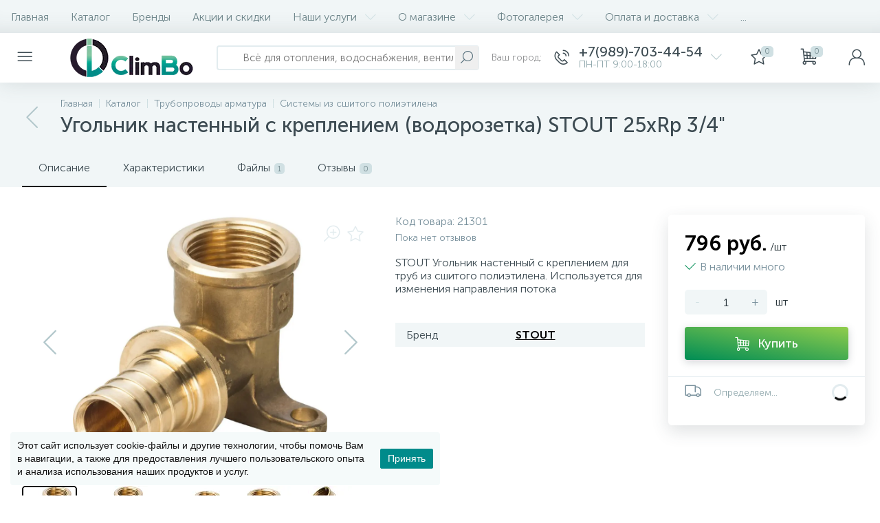

--- FILE ---
content_type: text/html; charset=UTF-8
request_url: https://climbo.ru/product/ugolnik_nastennyy_s_krepleniem_stout_25xrp_3_4_sfa_0009_002534/
body_size: 30724
content:
<!DOCTYPE html>
<html lang="ru">
<head>
<link rel="preload" href="/bitrix/cache/css/arturgolubev.cssinliner/v551_s3/css_united/ded7190db77fff58ddcd7fa56a587c63.css" as="style">
 <!-- [CHANGE] Базовые мета: добавил современный charset и нормальный viewport (IE meta убрал) -->
 <meta charset="UTF-8"> <!-- [CHANGE] -->
 <meta name="viewport" content="width=device-width, initial-scale=1"> <!-- [CHANGE] -->

 
 <title>Угольник настенный с креплением (водорозетка) STOUT 25xRp 3/4&quot; по выгодной цене в CLIMBO | Доставка по России и в Ростове-на-Дону</title>

 <!-- [CHANGE] Прелоад шрифтов: оставил единый блок, без дублей; при наличии .woff2 лучше заменить -->
 <link rel="preload" href="/local/templates/enext/fonts/MuseoSansCyrl-300.woff" as="font" type="font/woff" crossorigin> <!-- [CHANGE] -->
 <link rel="preload" href="/local/templates/enext/fonts/MuseoSansCyrl-500.woff" as="font" type="font/woff" crossorigin> <!-- [CHANGE] -->
 <link rel="preload" href="/local/templates/enext/fonts/MuseoSansCyrl-700.woff" as="font" type="font/woff" crossorigin> <!-- [CHANGE] -->

 <!-- [CHANGE] Прелоад логотипа: оставил только одну строку (раньше было дважды) -->
 <link rel="preload" as="image" href="/img/logo-small.webp"> <!-- [CHANGE] -->

 <!-- [CHANGE] Каноникал общий для сайта:
 - уважает PageProperty('canonical')
 - чистит query-параметры
 - не выводится на /filter/
 - каноним на основной домен climbo.ru (унификация для мультидомена) -->
 <link rel="canonical" href="https://climbo.ru/product/ugolnik_nastennyy_s_krepleniem_stout_25xrp_3_4_sfa_0009_002534/" />

 

 
 <!-- [CHANGE] Все тяжёлые скрипты переведены на defer (как ты уже начал) -->
         <meta http-equiv="Content-Type" content="text/html; charset=UTF-8" />
<meta name="robots" content="index, follow" />
<meta name="description" content="Угольник настенный с креплением (водорозетка) STOUT 25xRp 3/4&amp;quot;: фото, характеристики, описание, документация. Гарантия от STOUT. Доставка по России и в Ростове-на-Дону." />
<script data-skip-moving="true">(function(w, d, n) {var cl = "bx-core";var ht = d.documentElement;var htc = ht ? ht.className : undefined;if (htc === undefined || htc.indexOf(cl) !== -1){return;}var ua = n.userAgent;if (/(iPad;)|(iPhone;)/i.test(ua)){cl += " bx-ios";}else if (/Windows/i.test(ua)){cl += ' bx-win';}else if (/Macintosh/i.test(ua)){cl += " bx-mac";}else if (/Linux/i.test(ua) && !/Android/i.test(ua)){cl += " bx-linux";}else if (/Android/i.test(ua)){cl += " bx-android";}cl += (/(ipad|iphone|android|mobile|touch)/i.test(ua) ? " bx-touch" : " bx-no-touch");cl += w.devicePixelRatio && w.devicePixelRatio >= 2? " bx-retina": " bx-no-retina";if (/AppleWebKit/.test(ua)){cl += " bx-chrome";}else if (/Opera/.test(ua)){cl += " bx-opera";}else if (/Firefox/.test(ua)){cl += " bx-firefox";}ht.className = htc ? htc + " " + cl : cl;})(window, document, navigator);</script>






<script type="extension/settings" data-extension="currency.currency-core">{"region":"ru"}</script>



<link rel='preload' href='/local/templates/enext/fonts/uinext2020min.woff' as='font' type='font/woff' crossorigin />
<link rel='preload' href='/local/templates/enext/fonts/famin.woff' as='font' type='font/woff' crossorigin />
<link rel='preload' href='/local/templates/enext/fonts/efn/08-sanitary-ware-efn.woff' as='font' type='font/woff' crossorigin />
<link rel='preload' href='/local/templates/enext/fonts/efn/09-heating-cooling-efn.woff' as='font' type='font/woff' crossorigin />
<link rel='preload' href='/local/templates/enext/fonts/efn/25-ventilation-efn.woff' as='font' type='font/woff' crossorigin />
<link rel='icon' type='image/png' href='/upload/enext/167/logo3.png' />
<link rel='apple-touch-icon' href='/upload/enext/167/logo3.png' />
<link rel='apple-touch-icon' sizes='180x180' href='/upload/enext/167/logo3.png' />
<meta name='theme-color' content='#000000' />
<meta name='msapplication-navbutton-color' content='#000000' />
<meta name='apple-mobile-web-app-status-bar-style' content='#000000' />
<meta property='og:type' content='product' />
<meta property='og:title' content='Угольник настенный с креплением (водорозетка) STOUT 25xRp 3/4&quot;' />
<meta property='og:description' content='Угольник настенный с креплением (водорозетка) STOUT 25xRp 3/4&quot;: фото, характеристики, описание, документация. Гарантия от STOUT. Доставка по России и в Ростове-на-Дону.' />
<meta property='og:url' content='https://climbo.ru/product/ugolnik_nastennyy_s_krepleniem_stout_25xrp_3_4_sfa_0009_002534/' />
<meta property='og:image' content='https://climbo.ru/upload/iblock/27b/bcmvmycx4otziq62e87dx4eyvzf266no/ugolnik_nastennyy_s_krepleniem_stout_25xrp_3_4_sfa_0009_002534.jpg' />
<meta property='og:image:width' content='1024' />
<meta property='og:image:height' content='1024' />
<link rel='image_src' href='https://climbo.ru/upload/iblock/27b/bcmvmycx4otziq62e87dx4eyvzf266no/ugolnik_nastennyy_s_krepleniem_stout_25xrp_3_4_sfa_0009_002534.jpg' />
 <!-- [CHANGE] Верификации: оставь одну актуальную метку Яндекса (сейчас две) -->
 <meta name="google-site-verification" content="6st1PHpqHr8oPcSfaB3jbfzMUXnavqASc9FXGr-XJR0">
 <meta name="yandex-verification" content="1d4d4a05038e7d94"> <!-- [CHANGE] -->
 <meta name="yandex-verification" content="8b93ac380ba9a356"> <!-- [CHANGE] TODO: одну из двух удалить -->

 <!-- [CHANGE] Починка lazylogo при включённой ленивой загрузке -->
  
<link href="/bitrix/cache/css/arturgolubev.cssinliner/v551_s3/css_united/ded7190db77fff58ddcd7fa56a587c63.css" type="text/css" rel="stylesheet" onerror="document.body.classList.add('agic_reload_css');" />
</head>
<body class="slide-menu-option-6" data-img-webp="true">
 <noscript><div><img data-lazyload-src="https://mc.yandex.ru/watch/18620611" style="position:absolute; left:-9999px;" alt=""></div></noscript>
 <noscript><iframe src="https://www.googletagmanager.com/ns.html?id=GTM-MBQP4LG9" height="0" width="0" style="display:none;visibility:hidden"></iframe></noscript>

<div class="page-wrapper page-wrapper-rel">
 
 <div class="hidden-xs hidden-sm hidden-print top-menu-wrapper">
 <div class="top-menu">
 
<ul class="horizontal-multilevel-menu" id="horizontal-multilevel-menu-obbx_3951543183_LkGdQn"> 
	<li class=""><a href="/">Главная</a></li>
 <li>
 <a href="/catalog/">Каталог</a>
 </li>
 <li>
 <a href="/brands/">Бренды</a>
 </li>
 <li>
 <a href="/promotions/">Акции и скидки</a>
 </li>
 <li data-entity="dropdown">
 <a href="/services/">Наши услуги <i class="icon-arrow-down"></i></a>
 <ul class="horizontal-multilevel-dropdown-menu" data-entity="dropdown-menu">
 <li>
 <a href="/services/otoplenie/">Отопление</a>
 </li>
 <li>
 <a href="/services/vodopodgotovka/">Водоподготовка</a>
 </li>
 <li>
 <a href="/services/podbor-professionalnogo-nasosnogo-oborudovaniya/">Подбор профессионального насосного оборудования</a>
 </li>
 <li>
 <a href="/services/calcs/">Онлайн калькуляторы</a>
 </li>
 </ul></li> <li data-entity="dropdown">
 <a href="/about/">О магазине <i class="icon-arrow-down"></i></a>
 <ul class="horizontal-multilevel-dropdown-menu" data-entity="dropdown-menu">
 <li>
 <a href="/about/reviews/">Отзывы о компании</a>
 </li>
 <li>
 <a href="/about/vakansii/">Вакансии</a>
 </li>
 </ul></li> <li data-entity="dropdown">
 <a href="/gallery/">Фотогалерея <i class="icon-arrow-down"></i></a>
 <ul class="horizontal-multilevel-dropdown-menu" data-entity="dropdown-menu">
 <li>
 <a href="/gallery/radiator/">Радиатор</a>
 </li>
 <li>
 <a href="/gallery/otoplenie-gostinichnogo-kompleksa/">Отопление Гостиничного комплекса</a>
 </li>
 <li>
 <a href="/gallery/ventilyatsiya/">Вентиляция</a>
 </li>
 <li>
 <a href="/gallery/nasosnaya/">Насосная установка с частотным регулированием</a>
 </li>
 <li>
 <a href="/gallery/kommercheskaya-sistema-obratnogo-osmosa/">Коммерческая система обратного осмоса</a>
 </li>
 <li>
 <a href="/gallery/kommercheskaya-sistema-obratnogo-osmosa7917/">Комплекс очистки воды обратным осмосом 500 л/час</a>
 </li>
 </ul></li> <li data-entity="dropdown">
 <a href="/help/">Оплата и доставка <i class="icon-arrow-down"></i></a>
 <ul class="horizontal-multilevel-dropdown-menu" data-entity="dropdown-menu">
 <li>
 <a href="/help/">Оплата и получение</a>
 </li>
 <li>
 <a href="/help/delivery/">Условия доставки</a>
 </li>
 <li>
 <a href="/help/return/">Возврат товара</a>
 </li>
 </ul></li> <li>
 <a href="/services/calcs/">Онлайн калькуляторы</a>
 </li>
 <li>
 <a href="/contacts/">Контакты</a>
 </li>
 </ul>

 </div>
 </div>
 
 <div class="hidden-print top-panel-wrapper">
 <div class="top-panel">
 <div class="top-panel__cols">
 <div class="top-panel__col top-panel__thead">
 <div class="top-panel__cols">
 <div class="top-panel__col top-panel__menu-icon-container" data-entity="menu-icon">
 <i class="icon-menu"></i>
 <div class="slide-menu"><!-- mobile slide menu placeholder --></div>
 </div>
 
 <div class="top-panel__col top-panel__logo">
 <a href="/">
 <img
 class="no-lazyload bx-no-lazy"
 data-lazyload-src="/img/logo-small.webp"
 onerror="this.onerror=null;this.src='/img/logo-small.png'"
 width="185" height="56"
 alt="Climbo Logo"
 decoding="async"
 fetchpriority="high"
 loading="eager"
 style="display:block;height:auto"
 data-lazyload="false"
 data-skip-lazy="1"
 >
</a>



 </div>
 </div>

 <div class="top-panel__cols visible-xs visible-sm">
 <div class="top-panel__col top-panel__tsearch">
 <div class="top-panel__search top-panel__search_mob">
 <div id="title-search-mob">
 <form action="/catalog/"> 
 <input type="text" name="q" id="title-search-input-mob" maxlength="50" autocomplete="off" placeholder="Всё для отопления, водоснабжения, вентиляции, водоочистки" value="" />
 <button type="submit"><i class="icon-search"></i></button>
 <i class="icon-search" style="display: none;"></i>
 </form>
	</div>

	
 </div>
 </div>
 </div>
 </div>

 <div class="top-panel__col top-panel__tfoot">
 <div class="top-panel__cols">
 
 <div class="top-panel__col top-panel__search-container hidden-xs hidden-sm">
 <a class="top-panel__search-btn hidden-md hidden-lg" href="javascript:void(0)" data-entity="showSearch">
 <span class="top-panel__search-icon"><i class="icon-search"></i></span>
 </a>
 <div class="top-panel__search top-panel__search_dt hidden-xs hidden-sm">
 <div id="title-search">
 <form action="/catalog/"> 
 <input type="text" name="q" id="title-search-input" maxlength="50" autocomplete="off" placeholder="Всё для отопления, водоснабжения, вентиляции, водоочистки" value="" />
 <button type="submit"><i class="icon-search"></i></button>
 <i class="icon-search" style="display: none;"></i>
 </form>
	</div>

	
 </div>
 </div>
 
 <div class="hidden-xs hidden-sm top-panel__col top-panel__geo-location">
 <!--'start_frame_cache_W3XK6f'-->
<div class="select-city-wrap" id="regions_choose_component">
 <div class="select-city__block">
 <span class="select-city__block__text">Ваш город: </span>
 <span class="select-city__block__text-city" data-entity="select-city__block__text-city"> </span>
 </div>
</div>
<div class="select-city__dropdown-wrap" id="regions_choose_component_dropdown" style="display: none;">
 <div class="select-city__dropdown">
 <div class="select-city__dropdown__title-wrap">
 <span class="select-city__dropdown__title" data-entity="select-city__dropdown__title">
 Ваш город ###? </span>
 </div>
 <div class="select-city__dropdown__choose-wrap">
 <span class="select-city__dropdown__choose__yes select-city__dropdown__choose"
 data-entity="select-city__dropdown__choose__yes"
 >Да </span>
 <span class="select-city__dropdown__choose__no select-city__dropdown__choose"
 data-entity="select-city__dropdown__choose__no"
 >
 Нет </span>
 </div>
 </div>
</div>
<div id="regon_choose_select-city__modal" class="select-city__modal" style="display: none;">
 <div class="select-city__modal-wrap">
 <div class="select-city__close" data-entity="select-city__close"></div>
 <div class="select-city__modal__title-wrap">
 <p class="select-city__modal__title">Ваш город:
 <span data-entity="select-city__js"></span></p>
 </div>
 <div class="select-city__modal__list-wrap">
 <span class="select-city__modal__list__title">Неправильно определили? Выберите из списка:</span>
 </div>
 <div class="select-city__modal__list" data-entity="select-city__modal__list">
 <!-- region names -->
 </div>
 <div class="select-city__modal__submit-wrap">
 <div class="select-city__modal__submit__title-wrap">
 <span class="select-city__modal__submit__title">Или укажите в строке ниже:</span>
 </div>
 <div class="select-city__modal__submit__block-wrap">
 <div class="select-city__modal__submit__block-wrap__input_wrap">
 <div class="select-city__modal__submit__block-wrap__input_wrap_error"
 style="display:none;"
 data-entity="select-city__modal__submit__block-wrap__input_wrap_error"
 >Указанный регион не найден</div>
 <input value="" type="text" class="select-city__modal__submit__input" data-entity="select-city__modal__submit__input">
 <div class="select-city__modal__submit__vars" data-entity="select-city__modal__submit__vars" style="display: none;"></div>
 </div>
 <input type="submit" name="submit"
 value="Выбрать"
 class="select-city__modal__submit__btn" data-entity="select-city__modal__submit__btn">
 </div>
 </div>
 </div>
</div>
<div id="regon_choose_modal__overlay" class="modal__overlay" style="display: none;"></div>

<!--'end_frame_cache_W3XK6f'--> </div>

 <div class="hidden top-panel__col top-panel__geo-location">
 
<div class="top-panel__geo-location-block" id="geo-location-obbx_2802721151_AsrmUV">
	<i class="icon-map-marker"></i>
	<!--'start_frame_cache_geo-location-obbx_2802721151_AsrmUV'-->	<span data-entity="city">Местоположение</span>
	<!--'end_frame_cache_geo-location-obbx_2802721151_AsrmUV'--></div>


 </div>
 
 
	<div class="top-panel__col top-panel__contacts">
 <a class="top-panel__contacts-block" id="bx_3218110189_34109" href="javascript:void(0)">
 <span class="top-panel__contacts-icon"><i class="icon-phone-call"></i></span>
 <span class="top-panel__contacts-caption hidden-xs hidden-sm">
 <span class="top-panel__contacts-title">+7(989)-703-44-54</span>
 <span class="top-panel__contacts-descr">ПН-ПТ 9:00-18:00</span>
 </span>
 <span class="top-panel__contacts-icon hidden-xs hidden-sm"><i class="icon-arrow-down"></i></span>
 </a>

 
 	</div>

 <div class="top-panel__col top-panel__compare">
 </div>
 
 
<div class="top-panel__col top-panel__mini-cart">
		<div id="bx_basketh3CV5Q" class="mini-cart"> 
 <!--'start_frame_cache_bx_basketh3CV5Q'-->	<a class="mini-cart__delay" href="/personal/cart/?delay=Y" title="Отложенные" data-entity="delay">
 <i class="icon-star"></i>
 <span class="mini-cart__count">0</span>
	</a>
	<a class="mini-cart__cart empty" href="javascript:void(0)" title="Моя корзина" data-entity="cart">
 <i class="icon-cart"></i>
 <span class="mini-cart__count">0</span>
	</a>
<!--'end_frame_cache_bx_basketh3CV5Q'-->	</div>
	</div> 
 <div class="top-panel__col top-panel__user">
 <!--'start_frame_cache_top-panel__user-link'-->
<a class="top-panel__user-link" href="javascript:void(0)" title="Войти" id="user-obfodefn">
	<span class="top-panel__user-graph-wrap">
 <span class="top-panel__user-graph">
 <i class="icon-user"></i>
 </span>
	</span>
</a>



<!--'end_frame_cache_top-panel__user-link'-->
 </div>
 </div>
 </div>
 </div>
 </div>
 </div>

 
 <div class="page-container-wrapper">
 
 
 <div class="hidden-print navigation-wrapper">
 <div class="container-ws">
 <div class="row">
 <div class="col-xs-12">
 <div class="navigation-content">
 <div id="navigation" class="navigation">
 <div class="navigation-block"><a href="/catalog/truboprovody_armatura/sistemy_iz_sshitogo_polietilena/" class="navigation-back"><i class="icon-arrow-left"></i></a><div class="navigation-items"><div class="navigation-breadcrumb" itemscope itemtype="http://schema.org/BreadcrumbList">
 <div class="navigation-breadcrumb__item" id="breadcrumb_0" itemprop="itemListElement" itemscope itemtype="http://schema.org/ListItem">
 
 <a href="/" title="Главная" itemprop="item">
 <span itemprop="name">Главная</span>
 </a>
 <meta itemprop="position" content="1" />
 </div>
 <div class="navigation-breadcrumb__item" id="breadcrumb_1" itemprop="itemListElement" itemscope itemtype="http://schema.org/ListItem">
 <i class="navigation-breadcrumb__separate"></i>
 <a href="/catalog/" title="Каталог" itemprop="item">
 <span itemprop="name">Каталог</span>
 </a>
 <meta itemprop="position" content="2" />
 </div>
 <div class="navigation-breadcrumb__item" id="breadcrumb_2" itemprop="itemListElement" itemscope itemtype="http://schema.org/ListItem">
 <i class="navigation-breadcrumb__separate"></i>
 <a href="/catalog/truboprovody_armatura/" title="Трубопроводы арматура" itemprop="item">
 <span itemprop="name">Трубопроводы арматура</span>
 </a>
 <meta itemprop="position" content="3" />
 </div>
 <div class="navigation-breadcrumb__item" id="breadcrumb_3" itemprop="itemListElement" itemscope itemtype="http://schema.org/ListItem">
 <i class="navigation-breadcrumb__separate"></i>
 <a href="/catalog/truboprovody_armatura/sistemy_iz_sshitogo_polietilena/" title="Системы из сшитого полиэтилена" itemprop="item">
 <span itemprop="name">Системы из сшитого полиэтилена</span>
 </a>
 <meta itemprop="position" content="4" />
 </div></div><h1 id="pagetitle" class="navigation-title">Угольник настенный с креплением (водорозетка) STOUT 25xRp 3/4&quot;</h1></div></div> </div>
 </div>
 </div>
 </div>
 </div>
 </div>
 <div class="content-wrapper internal">
 <div class="container-ws">
 <div class="row">
 <div class="col-xs-12">
 

<div class="row">
	<div class="col-xs-12">
 <div class="bx-catalog-element" id="bx_117848907_21301">
 <div class="product-item-detail-tabs-container" id="bx_117848907_21301_tabs">
 <div class="product-item-detail-tabs-block" data-entity="tabs"> 
 <div class="product-item-detail-tabs-scroll">
 <ul class="product-item-detail-tabs-list"> 
 <li class="product-item-detail-tab active" data-entity="tab" data-value="description">Описание</li> 
 <li class="product-item-detail-tab" data-entity="tab" data-value="properties">Характеристики</li>
 <li class="product-item-detail-tab" data-entity="tab" data-value="files-docs">Файлы<span>1</span></li>
 <li class="product-item-detail-tab" data-entity="tab" data-value="reviews">Отзывы<span>0</span></li>
 </ul>
 </div>
 </div>
	</div>
	<div class="product-item-detail-tabs-content" id="bx_117848907_21301_tab_containers">
 <div class="row">
 <div class="col-xs-12 col-md-9 col-ws-left" data-entity="product-container">
 <div class="row" data-entity="tab-container" data-value="description">
 <div class="col-xs-12 col-md-7">
 <div class="product-item-detail-slider-container full" id="bx_117848907_21301_big_slider">
 <span class="product-item-detail-slider-close" data-entity="close-popup"><i class="icon-close"></i></span>
 <div class="product-item-detail-slider-block">
 <span class="product-item-detail-slider-left" data-entity="slider-control-left" style="display: none;"><i class="icon-arrow-left"></i></span>
 <span class="product-item-detail-slider-right" data-entity="slider-control-right" style="display: none;"><i class="icon-arrow-right"></i></span>
 <div class="product-item-detail-markers">
 <span class="product-item-detail-marker-container product-item-detail-marker-container-hidden" id="bx_117848907_21301_dsc_pict">
 <span class="product-item-detail-marker product-item-detail-marker-discount product-item-detail-marker-14px"><span data-entity="dsc-perc-val">0%</span></span>
 </span>
 </div>
 <div class="product-item-detail-icons-container">
 <div class="product-item-detail-magnifier">
 <i class="icon-scale-plus" data-entity="slider-magnifier"></i>
 </div>
 <div class="product-item-detail-delay" id="bx_117848907_21301_delay_link" title="Отложить" style="display: ;"><i class="icon-star"></i></div>
 </div>
 <div class="product-item-detail-slider-videos-images-container" data-entity="videos-images-container">
 <div class="product-item-detail-slider-image active" data-entity="image" data-id="196597">
 <img data-lazyload-src="/upload/resize_cache/iblock/27b/bcmvmycx4otziq62e87dx4eyvzf266no/810_810_1cc2cccfe5f2051fad2438d4ff8abd2d8/ugolnik_nastennyy_s_krepleniem_stout_25xrp_3_4_sfa_0009_002534.webp?1747109073" width="810" height="810" alt="Угольник настенный с креплением (водорозетка) STOUT 25xRp 3/4&quot; — фото товара" title="Угольник настенный с креплением (водорозетка) STOUT 25xRp 3/4&quot; фото и характеристики. Доставка по России и в Ростове-на-Дону" itemprop='image'>


 </div>
 <div class="product-item-detail-slider-image" data-entity="image" data-id="196590">
 <img data-lazyload-src="/upload/resize_cache/iblock/459/azbowwuler1qnc48re3x19tjjv3x63qb/810_810_1cc2cccfe5f2051fad2438d4ff8abd2d8/RG008Q1DJLBOJ0.webp?1747109073" width="810" height="810" alt="Угольник настенный с креплением (водорозетка) STOUT 25xRp 3/4&quot; — фото товара" title="Угольник настенный с креплением (водорозетка) STOUT 25xRp 3/4&quot; фото и характеристики. Доставка по России и в Ростове-на-Дону">


 </div>
 <div class="product-item-detail-slider-image" data-entity="image" data-id="196591">
 <img data-lazyload-src="/upload/resize_cache/iblock/87c/1zoal39fli0kp7n6noaifbtqwfjl81h5/810_810_1cc2cccfe5f2051fad2438d4ff8abd2d8/RG008Q1DJLBOJ0_01.webp?1747109073" width="810" height="810" alt="Угольник настенный с креплением (водорозетка) STOUT 25xRp 3/4&quot; — фото товара" title="Угольник настенный с креплением (водорозетка) STOUT 25xRp 3/4&quot; фото и характеристики. Доставка по России и в Ростове-на-Дону">


 </div>
 <div class="product-item-detail-slider-image" data-entity="image" data-id="196592">
 <img data-lazyload-src="/upload/resize_cache/iblock/ab0/kbxtzv59l9qi33ja7dxd22rxwv5j4y7v/810_810_1cc2cccfe5f2051fad2438d4ff8abd2d8/RG008Q1DJLBOJ0_02.webp?1747109073" width="810" height="810" alt="Угольник настенный с креплением (водорозетка) STOUT 25xRp 3/4&quot; — фото товара" title="Угольник настенный с креплением (водорозетка) STOUT 25xRp 3/4&quot; фото и характеристики. Доставка по России и в Ростове-на-Дону">


 </div>
 <div class="product-item-detail-slider-image" data-entity="image" data-id="196593">
 <img data-lazyload-src="/upload/resize_cache/iblock/83b/fzqbb6uzqt40t5tzrq3idrgf5hqif4q4/810_810_1cc2cccfe5f2051fad2438d4ff8abd2d8/RG008Q1DJLBOJ0_03.webp?1747109073" width="810" height="810" alt="Угольник настенный с креплением (водорозетка) STOUT 25xRp 3/4&quot; — фото товара" title="Угольник настенный с креплением (водорозетка) STOUT 25xRp 3/4&quot; фото и характеристики. Доставка по России и в Ростове-на-Дону">


 </div>
 <div class="product-item-detail-slider-image" data-entity="image" data-id="196594">
 <img data-lazyload-src="/upload/resize_cache/iblock/84b/gso6xr3hia2hs1q99j73ok75txoy37y9/810_810_1cc2cccfe5f2051fad2438d4ff8abd2d8/RG008Q1DJLBOJ0_04.webp?1747109073" width="810" height="810" alt="Угольник настенный с креплением (водорозетка) STOUT 25xRp 3/4&quot; — фото товара" title="Угольник настенный с креплением (водорозетка) STOUT 25xRp 3/4&quot; фото и характеристики. Доставка по России и в Ростове-на-Дону">


 </div>
 <div class="product-item-detail-slider-image" data-entity="image" data-id="196595">
 <img data-lazyload-src="/upload/resize_cache/iblock/b62/ium9yrxgl9h3ho1e1ljqt8osvtov1dse/810_810_1cc2cccfe5f2051fad2438d4ff8abd2d8/RG008Q1DJLBOJ0_05.webp?1747109073" width="810" height="810" alt="Угольник настенный с креплением (водорозетка) STOUT 25xRp 3/4&quot; — фото товара" title="Угольник настенный с креплением (водорозетка) STOUT 25xRp 3/4&quot; фото и характеристики. Доставка по России и в Ростове-на-Дону">


 </div>
 </div>
 <div class="product-item-detail-brand">
 <img data-lazyload-src="/upload/iblock/e83/logo-stout.webp?1744625830" width="160" height="53" alt="STOUT" title="STOUT" />
 </div>
 </div>
 <div class="hidden-xs hidden-sm product-item-detail-slider-controls-block" id="bx_117848907_21301_slider_cont">
 <div class="product-item-detail-slider-controls-image active" data-entity="slider-control" data-value="196597">
 <img data-lazyload-src="/upload/resize_cache/iblock/27b/bcmvmycx4otziq62e87dx4eyvzf266no/80_80_1/ugolnik_nastennyy_s_krepleniem_stout_25xrp_3_4_sfa_0009_002534.webp?1747109073" width="80" height="80" alt="Угольник настенный с креплением (водорозетка) STOUT 25xRp 3/4&quot; — фото товара" title="Угольник настенный с креплением (водорозетка) STOUT 25xRp 3/4&quot; фото и характеристики. Доставка по России и в Ростове-на-Дону" />
 </div>
 <div class="product-item-detail-slider-controls-image" data-entity="slider-control" data-value="196590">
 <img data-lazyload-src="/upload/resize_cache/iblock/459/azbowwuler1qnc48re3x19tjjv3x63qb/80_80_1/RG008Q1DJLBOJ0.webp?1747109073" width="80" height="80" alt="Угольник настенный с креплением (водорозетка) STOUT 25xRp 3/4&quot; — фото товара" title="Угольник настенный с креплением (водорозетка) STOUT 25xRp 3/4&quot; фото и характеристики. Доставка по России и в Ростове-на-Дону" />
 </div>
 <div class="product-item-detail-slider-controls-image" data-entity="slider-control" data-value="196591">
 <img data-lazyload-src="/upload/resize_cache/iblock/87c/1zoal39fli0kp7n6noaifbtqwfjl81h5/80_80_1/RG008Q1DJLBOJ0_01.webp?1747109073" width="80" height="80" alt="Угольник настенный с креплением (водорозетка) STOUT 25xRp 3/4&quot; — фото товара" title="Угольник настенный с креплением (водорозетка) STOUT 25xRp 3/4&quot; фото и характеристики. Доставка по России и в Ростове-на-Дону" />
 </div>
 <div class="product-item-detail-slider-controls-image" data-entity="slider-control" data-value="196592">
 <img data-lazyload-src="/upload/resize_cache/iblock/ab0/kbxtzv59l9qi33ja7dxd22rxwv5j4y7v/80_80_1/RG008Q1DJLBOJ0_02.webp?1747109073" width="80" height="80" alt="Угольник настенный с креплением (водорозетка) STOUT 25xRp 3/4&quot; — фото товара" title="Угольник настенный с креплением (водорозетка) STOUT 25xRp 3/4&quot; фото и характеристики. Доставка по России и в Ростове-на-Дону" />
 </div>
 <div class="product-item-detail-slider-controls-image" data-entity="slider-control" data-value="196593">
 <img data-lazyload-src="/upload/resize_cache/iblock/83b/fzqbb6uzqt40t5tzrq3idrgf5hqif4q4/80_80_1/RG008Q1DJLBOJ0_03.webp?1747109073" width="80" height="80" alt="Угольник настенный с креплением (водорозетка) STOUT 25xRp 3/4&quot; — фото товара" title="Угольник настенный с креплением (водорозетка) STOUT 25xRp 3/4&quot; фото и характеристики. Доставка по России и в Ростове-на-Дону" />
 </div>
 <div class="product-item-detail-slider-controls-image" data-entity="slider-control" data-value="196594">
 <img data-lazyload-src="/upload/resize_cache/iblock/84b/gso6xr3hia2hs1q99j73ok75txoy37y9/80_80_1/RG008Q1DJLBOJ0_04.webp?1747109073" width="80" height="80" alt="Угольник настенный с креплением (водорозетка) STOUT 25xRp 3/4&quot; — фото товара" title="Угольник настенный с креплением (водорозетка) STOUT 25xRp 3/4&quot; фото и характеристики. Доставка по России и в Ростове-на-Дону" />
 </div>
 <div class="product-item-detail-slider-controls-image" data-entity="slider-control" data-value="196595">
 <img data-lazyload-src="/upload/resize_cache/iblock/b62/ium9yrxgl9h3ho1e1ljqt8osvtov1dse/80_80_1/RG008Q1DJLBOJ0_05.webp?1747109073" width="80" height="80" alt="Угольник настенный с креплением (водорозетка) STOUT 25xRp 3/4&quot; — фото товара" title="Угольник настенный с креплением (водорозетка) STOUT 25xRp 3/4&quot; фото и характеристики. Доставка по России и в Ростове-на-Дону" />
 </div>
 </div>
 </div>
 </div>
 <div class="col-xs-12 col-md-5 product-item-detail-blocks">
 
 <div class="product-item-detail-article">
 Код товара: <span>21301</span>
 </div>
 
 <div class="product-item-detail-rating">
 <div class="product-item-detail-rating-reviews-count">Пока нет отзывов</div>
 </div>
 <div class="product-item-detail-preview"><p>
	STOUT Угольник настенный с креплением для труб из сшитого полиэтилена. Используется для изменения направления потока
</p></div>
 <div class="product-item-detail-main-properties-container"> 
 <div class="product-item-detail-properties-block">
 <div class="product-item-detail-properties">
 <div class="product-item-detail-properties-name">Бренд</div>
 <div class="product-item-detail-properties-val"><a href="/brands/stout/" target="_blank">STOUT</a></div>
 </div>
 </div>
 </div>
 </div>
 <div class="col-xs-12 product-item-detail-set-constructor" id="bx_117848907_21301_constructor">
 
<div id="bx-set-const-bx_777668962_21301" class="catalog-set-constructor">
	<div class="h2">Купить набор</div>
	<div class="row">
 <div class="col-xs-12 col-md-4">
 <div class="catalog-set-constructor-item-container catalog-set-constructor-original-item">
 <div class="catalog-set-constructor-item">
 <div class="catalog-set-constructor-item-image-wrapper">
 <div class="catalog-set-constructor-item-image">
 <img data-lazyload-src="/upload/iblock/014/945j4qg7kxxhwwn0eqk11hyj9fo3kr94/ugolnik_nastennyy_s_krepleniem_stout_25xrp_3_4_sfa_0009_002534.webp?1744625852" width="170" height="170" alt="Угольник настенный с креплением (водорозетка) STOUT 25xRp 3/4&quot;" title="Угольник настенный с креплением (водорозетка) STOUT 25xRp 3/4&quot;" />
 <div class="catalog-set-constructor-item-brand">
 <img data-lazyload-src="/upload/iblock/e83/logo-stout.webp?1744625830" width="160" height="53" alt="STOUT" title="STOUT" />
 </div>
 </div>
 </div>
 <div class="catalog-set-constructor-item-title"><span>Угольник настенный с креплением (водорозетка) STOUT 25xRp 3/4&quot;</span></div>
 <div class="catalog-set-constructor-item-info-container">
 <div class="catalog-set-constructor-item-info-block">
 <div class="catalog-set-constructor-item-info">
 <div class="catalog-set-constructor-item-blocks">
 <div class="catalog-set-constructor-item-price-container">
 <div class="catalog-set-constructor-price-current">796 руб.<span class="catalog-set-constructor-price-measure">/1 шт</span></div>
 </div>
 </div>
 <div class="catalog-set-constructor-item-button-container"></div>
 </div>
 </div>
 </div>
 </div>
 </div>
 </div>
 <div class="col-xs-12 col-md-8">
 <div class="catalog-set-constructor-added-items" data-role="set-items"> 
 <div class="catalog-set-constructor-added-item-row catalog-set-constructor-added-item" data-id="21230" data-name="Монтажная гильза 25 для труб из сшитого полиэтилена STOUT" data-section-id="465" data-img="/upload/iblock/2c7/340d4nfbdwdijpq5of9wstguubqc4i79/montazhnaya_gilza_25_dlya_trub_iz_sshitogo_polietilena_aksialnyy_sfa_0020_000025.jpg" data-url="/product/mufta_soedinitelnaya_ravnoprokhodnaya_stout_25_sfa_0020_000025/" data-brand-name="STOUT" data-brand-img="/upload/iblock/e83/logo-stout.jpg" data-ratio-price="140" data-print-ratio-price="140 руб." data-ratio-old-price="140" data-print-ratio-old-price="140 руб." data-ratio-diff-price="0" data-print-ratio-diff-price="0 руб." data-measure="шт" data-quantity="1">
 <div class="catalog-set-constructor-added-item-cell catalog-set-constructor-added-item-image-wrapper">
 <a class="catalog-set-constructor-added-item-image" href="/product/mufta_soedinitelnaya_ravnoprokhodnaya_stout_25_sfa_0020_000025/" title="Монтажная гильза 25 для труб из сшитого полиэтилена STOUT">
 <img data-lazyload-src="/upload/iblock/2c7/340d4nfbdwdijpq5of9wstguubqc4i79/montazhnaya_gilza_25_dlya_trub_iz_sshitogo_polietilena_aksialnyy_sfa_0020_000025.webp?1744625586" width="170" height="170" alt="Монтажная гильза 25 для труб из сшитого полиэтилена STOUT" title="Монтажная гильза 25 для труб из сшитого полиэтилена STOUT" />
 </a>
 </div>
 <div class="catalog-set-constructor-added-item-cell catalog-set-constructor-added-item-caption">
 <a class="catalog-set-constructor-added-item-title" href="/product/mufta_soedinitelnaya_ravnoprokhodnaya_stout_25_sfa_0020_000025/" title="Монтажная гильза 25 для труб из сшитого полиэтилена STOUT">Монтажная гильза 25 для труб из сшитого полиэтилена STOUT</a>
 </div>
 <div class="catalog-set-constructor-added-item-cell catalog-set-constructor-added-item-price-container">
 <div class="catalog-set-constructor-price-current">140 руб.<span class="catalog-set-constructor-price-measure">/1 шт</span></div>
 </div>
 <div class="catalog-set-constructor-added-item-cell catalog-set-constructor-added-item-delete"><i class="icon-close" data-role="set-delete-btn"></i></div>
 </div>
 <div class="catalog-set-constructor-added-item-sep"></div>
 <div class="alert" data-set-message="empty-set"></div>
 </div>
 <div class="catalog-set-constructor-result">
 <div class="catalog-set-constructor-price-current" data-role="set-price">936 руб.</div>
 <div class="catalog-set-constructor-price-old" data-role="set-old-price" style='display: none;'>0</div>
 <div class="catalog-set-constructor-price-economy" data-role="set-diff-price" style='display: none;'>Экономия 0</div>
 <div class="catalog-set-constructor-qtbuy">
 <div class="product-item-detail-info-container" data-entity="quantity-block">
 <div class="product-item-detail-amount"> 
 <a class="product-item-detail-amount-btn-minus js-input-quantity-minus" href="javascript:void(0)" rel="nofollow">-</a>
 <input class="product-item-detail-amount-input js-input-quantity" id="catalog-set-constructor-qtbuy-input" type="text" value="1" autocomplete="off" />
 <a class="product-item-detail-amount-btn-plus js-input-quantity-plus" href="javascript:void(0)" rel="nofollow">+</a>
 <div class="product-item-detail-amount-measure"></div>
 </div>
 </div>
 
 <button type="button" class="btn btn-buy" data-role="set-buy-btn"><i class="icon-cart"></i><span>Купить набор</span></button>
 </div>
 </div>
 </div>
	</div>
 <div class="catalog-set-constructor-other-items" data-role="set-other-items">
 <div class="h2">Составить свой набор</div>
 <div class="catalog-set-constructor-tabs-tabs" data-entity="set-tabs">
 <div class="catalog-set-constructor-tabs-tab" data-entity="tab" data-value="465">Системы из сшитого полиэтилена<span>0</span></div>
 </div>
 <div class="catalog-set-constructor-tabs-content" data-entity="set-tabs-content">
 <div class="catalog-set-constructor-tabs-box" data-entity="set-tab-content" data-value="465">
 <div class="row">
 </div>
 </div>
 </div>
	</div>
</div>


 </div>
 <div class="col-xs-12 product-item-detail-description" itemprop="description">
 <div class="h2">Описание</div>
 <p>
	Угольник настенный с креплением STOUT обеспечивает повышенную надёжность соединений системы. а номенклатура STOUT позволяет собирать системы любой сложности
</p> </div>
 </div> 
 <div class="product-item-detail-tab-content" data-entity="tab-container" data-value="properties">
 <div class="product-item-detail-properties-container">
 <div class="h2">Характеристики</div> 
 <div class="product-item-detail-properties-block">
 
 <div class="product-item-detail-properties">
 <div class="product-item-detail-properties-name">Артикул</div>
 <div class="product-item-detail-properties-val">SFA-0009-002534</div>
 </div>
 
 <div class="product-item-detail-properties">
 <div class="product-item-detail-properties-name">Бренд</div>
 <div class="product-item-detail-properties-val"><a href="/brands/stout/" target="_blank">STOUT</a></div>
 </div>
 
 <div class="product-item-detail-properties">
 <div class="product-item-detail-properties-name">Тип</div>
 <div class="product-item-detail-properties-val">Системы из сшитого полиэтилена</div>
 </div>
 
 <div class="product-item-detail-properties">
 <div class="product-item-detail-properties-name">Диаметр, мм</div>
 <div class="product-item-detail-properties-val">25xRp 3/4&quot;</div>
 </div>
 
 <div class="product-item-detail-properties">
 <div class="product-item-detail-properties-name">Диаметр, мм</div>
 <div class="product-item-detail-properties-val">25</div>
 </div>
 
 <div class="product-item-detail-properties">
 <div class="product-item-detail-properties-name">Тип оборудования</div>
 <div class="product-item-detail-properties-val">Водорозетка</div>
 </div>
 
 <div class="product-item-detail-properties">
 <div class="product-item-detail-properties-name">Соединение</div>
 <div class="product-item-detail-properties-val">Компрессионное</div>
 </div>
 
 <div class="product-item-detail-properties">
 <div class="product-item-detail-properties-name">Страна производитель</div>
 <div class="product-item-detail-properties-val">Италия</div>
 </div>
 
 </div>
 </div>
 </div>
 <div class="product-item-detail-tab-content" data-entity="tab-container" data-value="files-docs">
 <div class="h2">Файлы</div>
 <div class="row product-item-detail-files-docs">
 <!--
 --><div class="col-xs-12 col-md-4">
 <a class="product-item-detail-files-docs-item" href="/upload/iblock/c83/tehcatalog.pdf" target="_blank">
 <div class="product-item-detail-files-docs-icon" data-type="pdf"></div>
 <div class="product-item-detail-files-docs-block">
 <span class="product-item-detail-files-docs-name">Tehcatalog</span>
 <span class="product-item-detail-files-docs-size">Размер: 519.1 Кб</span>
 </div>
 </a>
 </div><!--
 --> </div>
 </div>
 </div>
 <div class="col-xs-12 col-md-3 col-ws-right"> 
 <div class="product-item-detail-ghost-top"></div> 
 <div class="product-item-detail-pay-block">
 <div class="product-item-detail-short-card">
 <div class="product-item-detail-short-card-image">
 <img src="" data-entity="short-card-picture" />
 </div>
 <div class="product-item-detail-short-card-title">Угольник настенный с креплением (водорозетка) STOUT 25xRp 3/4&quot;</div>
 </div>
 <div class="product-item-detail-info-container"> 
 <div id="bx_117848907_21301_price">
 <span class="product-item-detail-price-not-set" data-entity="price-current-not-set" style='display:none;'>Не указана цена</span>
 <span class="product-item-detail-price-current" data-entity="price-current">796 руб.</span>
 <span class="product-item-detail-price-measure" data-entity="price-measure">/шт</span>
 </div>
 <div class="product-item-detail-price-old" id="bx_117848907_21301_old_price" style='display:none;'></div>
 <div class="product-item-detail-price-economy" id="bx_117848907_21301_price_discount" style='display:none;'></div>
 </div>
 <div class="product-item-detail-info-container" id="bx_117848907_21301_quant_limit">
 <div class="product-item-detail-quantity">
 <i class="icon-ok-b product-item-detail-quantity-icon"></i>
 <span class="product-item-detail-quantity-val">
 В наличии&nbsp;много </span>
 </div>
 </div>
 <div class="product-item-detail-info-container" style='display: none;' data-entity="price-ranges-block">
 <div class="product-item-detail-properties-block" data-entity="price-ranges-body">
 </div>
 </div>
 <div class="product-item-detail-info-container" style="" data-entity="quantity-block">
 <div class="product-item-detail-amount"> 
 <a class="product-item-detail-amount-btn-minus" id="bx_117848907_21301_quant_down" href="javascript:void(0)" rel="nofollow">-</a>
 <input class="product-item-detail-amount-input" id="bx_117848907_21301_quantity" type="tel" value="1" />
 <a class="product-item-detail-amount-btn-plus" id="bx_117848907_21301_quant_up" href="javascript:void(0)" rel="nofollow">+</a>
 <div class="product-item-detail-amount-measure" id="bx_117848907_21301_quant_measure">шт</div>
 </div>
 <div class="product-item-detail-total-cost" id="bx_117848907_21301_total_cost" style='display:none;'>Общая стоимость<span data-entity="total-cost"></span></div>
 </div>
 <div class="product-item-detail-button-container" data-entity="main-button-container">
 <div id="bx_117848907_21301_basket_actions">
 <button type="button" class="btn btn-buy" id="bx_117848907_21301_add_basket_link" style="display: ;"><i class="icon-cart"></i><span>Купить</span></button>
 </div>
 <div id="bx_117848907_21301_partners">
 <button type="button" class="btn btn-buy" id="bx_117848907_21301_partners_link" style="display: none;"><i class="icon-cart"></i><span>Купить</span></button>
 <div class="product-item-detail-info-message" style="display: none;" data-entity="partners-message">Вы будете перенаправлены на сайт партнера</div>
 </div>
 <button type="button" class="btn btn-default" id="bx_117848907_21301_ask_price" style="display: none;"><i class="icon-comment"></i><span>Запросить цену</span></button>
 <button type="button" class="btn btn-default" id="bx_117848907_21301_not_avail" style="display: none;"><i class="icon-clock"></i><span>Заказать товар</span></button>
 
 </div>
 <div class="product-item-detail-methods">
 <div class="product-item-detail-geo-delivery" id="bx_117848907_21301_geo_delivery">
 <div class="product-item-detail-geo-delivery-icon"><i class="icon-delivery"></i></div>
 <div class="product-item-detail-geo-delivery-info">
 <div class="product-item-detail-geo-delivery-city"><span data-entity="city"></span></div>
 <div class="product-item-detail-geo-delivery-from">Определяем...</div>
 </div>
 <div class="product-item-detail-geo-delivery-price"><div class="product-item-detail-geo-delivery-loader"><div><span></span></div></div></div>
 </div>
 </div>
 </div>
 <div class="product-item-detail-ghost-bottom"></div>
 </div>
 <div class="col-xs-12 product-item-detail-tab-content" data-entity="tab-container" data-value="reviews">
 <div class="h2">Отзывы</div>
 <div class="product-item-detail-reviews">
 
<div class="row reviews" id="reviews-obbx_651765591_1">	
	<div class="col-xs-12 col-md-9">
 <div class="row">
 <div class="hidden-xs hidden-sm col-xs-3"></div>
 <div class="col-xs-12 col-md-9">
 <div class="reviews-evaluation">
 <div class="reviews-evaluation-title">Хотите оставить отзыв?<span>Поставьте свою оценку!</span></div>
 <div class="reviews-evaluation-stars">
 <i class="icon-star-s reviews-evaluation-star" data-rating-id="295" data-value="Ужасно"></i>
 <i class="icon-star-s reviews-evaluation-star" data-rating-id="296" data-value="Плохо"></i>
 <i class="icon-star-s reviews-evaluation-star" data-rating-id="297" data-value="Нормально"></i>
 <i class="icon-star-s reviews-evaluation-star" data-rating-id="298" data-value="Хорошо"></i>
 <i class="icon-star-s reviews-evaluation-star" data-rating-id="299" data-value="Отлично"></i>
 </div>
 <div class="hidden-md reviews-evaluation-val">Сделайте выбор!</div>
 </div>
 </div>
 </div>
 </div>
	<div class="col-xs-12 col-md-3">
 </div>
</div>


 </div>
 </div>
 </div>
	</div>
 <!--'start_frame_cache_OhECjo'-->
	<span id="sale_gift_product_909712747" class="sale_prediction_product_detail_container"></span>

		<!--'end_frame_cache_OhECjo'--> <meta itemprop="name" content="Угольник настенный с креплением (водорозетка) STOUT 25xRp 3/4&quot;" />
 <meta itemprop="brand" content="STOUT" />
 <meta itemprop="category" content="Трубопроводы арматура/Системы из сшитого полиэтилена" />
 <span itemprop="offers" itemscope itemtype="http://schema.org/Offer">
 <meta itemprop="price" content="796" />
 <meta itemprop="priceCurrency" content="RUB" />
 <link itemprop="availability" href="http://schema.org/InStock" />
 </span>
	</div>


 	<script id="jsonld-product" type="application/ld+json">{"@context":"https://schema.org","@type":"Product","name":"Угольник настенный с креплением (водорозетка) STOUT 25xRp 3/4&quot;","image":["https://climbo.ru/upload/iblock/27b/bcmvmycx4otziq62e87dx4eyvzf266no/ugolnik_nastennyy_s_krepleniem_stout_25xrp_3_4_sfa_0009_002534.jpg"],"description":"STOUT Угольник настенный с креплением для труб из сшитого полиэтилена. Используется для изменения направления потока","brand":{"@type":"Brand","name":"LEO"},"sku":"21301","offers":{"@type":"Offer","url":"https://climbo.ru/product/ugolnik_nastennyy_s_krepleniem_stout_25xrp_3_4_sfa_0009_002534/","priceCurrency":"RUB","availability":"https://schema.org/OutOfStock"}}</script> 
 </div>
</div>




 </div>
 </div>
 </div>
 </div>
 <div class="hidden-print viewed-wrapper" data-entity="parent-container" style="display: none;">
 <div class="container">
 <div class="row viewed">
 <div class="col-xs-12">
 <div class="h2" data-entity="header" data-showed="false" style="display: none; opacity: 0;">
 Вы смотрели	
 </div>
 <!--'start_frame_cache_catalog-products-viewed-container'-->
<div class="catalog-products-viewed" data-entity="catalog-products-viewed-container">
	</div>

<!--'end_frame_cache_catalog-products-viewed-container'--> </div>
 </div>
 </div>
 </div>
 <div class="hidden-print bigdata-wrapper" data-entity="parent-container" style="display: none;">
 <div class="container">
 <div class="row bigdata">
 <div class="col-xs-12">
 <div class="h1" data-entity="header" data-showed="false" style="display: none; opacity: 0;">
 Персональные рекомендации 
 </div>
 </div>
 </div>
 </div>
 </div>
 <div class="hidden-print feedback-wrapper">
	<div class="container">
 <div class="row feedback" id="feedback-obbx_981976228_LX4GL8">
 <div class="col-xs-12">
 <div class="h1">Нужна консультация? Задайте вопрос прямо сейчас!</div>
 </div>
 <form action="javascript:void(0)">
 <input type="hidden" name="IBLOCK_STRING" value="[base64],," />
 <div class="col-xs-12 col-md-3">
 <div class="form-group">
 <input type="text" name="NAME" class="form-control" placeholder="Имя" />
 </div>
 <div class="form-group">
 <input type="text" name="EMAIL" class="form-control" placeholder="E-mail" />
 </div>
 <div class="form-group">
 <input type="text" name="PHONE" class="form-control" placeholder="Телефон" />
 </div>
 <input type="hidden" name="SOURCE_URL" value="" />
 </div>
 <div class="col-xs-12 col-md-6">
 <div class="form-group">
 <textarea name="MESSAGE" class="form-control" rows="3" placeholder="Вопрос или предмет заявки" style="height:84px; min-height:84px; max-height:84px;"></textarea>
 </div>
 </div>
 <div class="col-xs-12 col-md-3">
 <div class="form-group no-captcha">
 <button type="submit" class="btn btn-primary">Отправить сообщение</button>
 </div>
 </div>
 
 <input type="hidden" name="USER_CONSENT_ID" value="1" />
 <input type="hidden" name="USER_CONSENT_URL" value="" />
 <div class="col-xs-12">
 <div class="form-group form-group-checkbox">
 <div class="checkbox">
 <div id="bx_incl_area_14_1">
<label data-bx-user-consent="{&quot;id&quot;:1,&quot;sec&quot;:&quot;2ngrh1&quot;,&quot;autoSave&quot;:false,&quot;actionUrl&quot;:&quot;\/bitrix\/components\/bitrix\/main.userconsent.request\/ajax.php&quot;,&quot;replace&quot;:{&quot;button_caption&quot;:&quot;Отправить сообщение&quot;,&quot;fields&quot;:[&quot;Имя&quot;,&quot;E-mail&quot;,&quot;Телефон&quot;,&quot;IP-адрес&quot;]},&quot;url&quot;:null}" class="main-user-consent-request">
 <input type="checkbox"
 id="user_consent_checkbox"
 value="Y" name="USER_CONSENT" />
 <span class="check-cont"><span class="check"><i class="icon-ok-b"></i></span></span>
 <label for="user_consent_checkbox" class="check-title js-user-consent-link">
 Я даю согласие на обработку моих персональных данных </label>
</label>


<script type="text/html" data-bx-template="main-user-consent-request-loader">
	<div class="main-user-consent-request-popup">
 <div class="main-user-consent-request-popup-cont">
 <div data-bx-head="" class="main-user-consent-request-popup-header"></div>
 <div class="main-user-consent-request-popup-body">
 <div data-bx-loader="" class="main-user-consent-request-loader">
 <svg class="main-user-consent-request-circular" viewBox="25 25 50 50">
 <circle class="main-user-consent-request-path" cx="50" cy="50" r="20" fill="none" stroke-width="1" stroke-miterlimit="10"></circle>
 </svg>
 </div>
 <div data-bx-content="" class="main-user-consent-request-popup-content">
 <div class="main-user-consent-request-popup-textarea-block">
 <textarea disabled data-bx-textarea="" class="main-user-consent-request-popup-text"></textarea>
 </div>
 <div class="main-user-consent-request-popup-buttons">
 <span data-bx-btn-accept="" class="main-user-consent-request-popup-button btn btn-primary">Y</span>
 <span data-bx-btn-reject="" class="main-user-consent-request-popup-button btn btn-default">N</span>
 </div>
 </div>
 </div>
 </div>
	</div>
</script>

</div> </div>
 </div>
 </div>
 </form>
 <div class="col-xs-12">
 <div class="alert"></div>
 </div>
 </div>
	</div>
</div>


 <div class="hidden-print bottom-menu-wrapper">
 <div class="bottom-menu">
 <div class="container">
 <div class="row">
 <div class="col-xs-12">
 <!--BOTTOM_MENU-->
 
<ul class="footer-menu">
 <li>
 <a href="/catalog/">Каталог<i class="icon-arrow-right"></i></a>
 </li>
 <li>
 <a href="/promotions/">Акции и скидки<i class="icon-arrow-right"></i></a>
 </li>
 <li>
 <a href="/brands/">Бренды<i class="icon-arrow-right"></i></a>
 </li>
 <li>
 <a href="/services/">Наши услуги<i class="icon-arrow-right"></i></a>
 </li>
 <li>
 <a href="/about/">О магазине<i class="icon-arrow-right"></i></a>
 </li>
 <li>
 <a href="/gallery/">Фотогалерея<i class="icon-arrow-right"></i></a>
 </li>
 <li>
 <a href="/help/">Оплата<i class="icon-arrow-right"></i></a>
 </li>
 <li>
 <a href="/help/delivery/">Доставка<i class="icon-arrow-right"></i></a>
 </li>
 <li>
 <a href="/stati/">Статьи<i class="icon-arrow-right"></i></a>
 </li>
 <li>
 <a href="/contacts/">Контакты<i class="icon-arrow-right"></i></a>
 </li>
 <li>
 <a href="/about/reviews/">Отзывы<i class="icon-arrow-right"></i></a>
 </li>
 <li>
 <a href="/legal/">Правовая информация<i class="icon-arrow-right"></i></a>
 </li>
	</ul> </div>
 </div>
 </div>
 </div>
 </div>
 <div class="hidden-print footer-wrapper">
 <div class="container">
 <div class="row">
 <div class="footer"> 
 <div class="col-xs-12 col-md-4">
 <div class="footer__copyright"> 
 © Copyright 2012-2025 Climbo.ru<br>
Вся информация на сайте носит справочный характер и не является публичной офертой </div>
 </div> 
 <div class="col-xs-12 col-md-4">
 
<ul class="join-us">
 <li id="bx_1373509569_34132">
 <a rel="nofollow noopener" title="ВКонтакте" href="https://vk.com/climbo_don" target="_blank" style='background:#4d739c;'><i class="fa fa-vk"></i></a>
 </li>
	</ul> 
 </div>
 <div class="col-xs-12 col-md-2">
 <!--FOOTER_MENU-->
 
<ul class="footer-menu">
 <li>
 <a href="/agreement/?id=1">Политика компании в отношении обработки персональных данных<i class="icon-arrow-right"></i></a>
 </li>
	</ul> </div>
 <div class="col-xs-12 col-md-2">
 <div class="footer__developer">
 </div>
 </div>
 </div>
 </div>
 </div>
 </div>
 <div class="slide-panel"></div>
 </div>
 </div>
 <a class="scroll-up" href="javascript:void(0)"><i class="icon-arrow-up"></i></a>
  <!-- Yandex.Metrika counter -->
  <noscript>
 <div><img data-lazyload-src="https://mc.yandex.ru/watch/18620611" style="position:absolute; left:-9999px;" alt="" /></div>
 </noscript>
 <!-- /Yandex.Metrika counter -->

 <!-- Google Analytics -->
   <!-- Google Tag Manager -->
 	<!--'start_frame_cache_Xd812J'--><!--'end_frame_cache_Xd812J'-->

<!--noindex--><div class="ag_cookie_alert_window color_theme_neutral neutral_mini neutral_right ag_user_alert_position_bottom" id="js-alert-cookie-window" style="padding: 15px;"><div class="ag_user_alert_window_content" ><div class="ag_cookie_alert_window_text" >Этот сайт использует cookie-файлы и другие технологии, чтобы помочь Вам в навигации, а также для предоставления лучшего пользовательского опыта и анализа использования наших продуктов и услуг.</div><div class="ag_cookie_alert_window_buttons"><span class="ag_cookie_alert_window_button" id="js-cookie-alert-close" style="background-color:#008B8B; border-color:#008B8B; ">Принять</span></div></div></div><!--/noindex-->
<script src="/local/templates/enext/js/bootstrap.min.js" defer></script>
<script src="/local/templates/enext/js/formValidation.min.js" defer></script>
<script src="/local/templates/enext/js/inputmask.min.js" defer></script>
<script src="/local/templates/enext/js/jquery.hoverIntent.min.js" defer></script>
<script src="/local/templates/enext/js/moremenu.min.js" defer></script>
<script src="/local/templates/enext/js/scrollbar/jquery.scrollbar.min.js" defer></script>
<script src="/local/templates/enext/js/main.min.js" defer></script>
<script src="/local/templates/enext/custom.js" defer></script>

<script>window.dataLayer = window.dataLayer || []; if (typeof gtag != "function") {function gtag(){dataLayer.push(arguments);}}; </script>
<script>if(!window.BX)window.BX={};if(!window.BX.message)window.BX.message=function(mess){if(typeof mess==='object'){for(let i in mess) {BX.message[i]=mess[i];} return true;}};</script>
<script>(window.BX||top.BX).message({"JS_CORE_LOADING":"Загрузка...","JS_CORE_NO_DATA":"- Нет данных -","JS_CORE_WINDOW_CLOSE":"Закрыть","JS_CORE_WINDOW_EXPAND":"Развернуть","JS_CORE_WINDOW_NARROW":"Свернуть в окно","JS_CORE_WINDOW_SAVE":"Сохранить","JS_CORE_WINDOW_CANCEL":"Отменить","JS_CORE_WINDOW_CONTINUE":"Продолжить","JS_CORE_H":"ч","JS_CORE_M":"м","JS_CORE_S":"с","JSADM_AI_HIDE_EXTRA":"Скрыть лишние","JSADM_AI_ALL_NOTIF":"Показать все","JSADM_AUTH_REQ":"Требуется авторизация!","JS_CORE_WINDOW_AUTH":"Войти","JS_CORE_IMAGE_FULL":"Полный размер"});</script><script src="/bitrix/js/main/core/core.min.js?1744627448225353"></script><script>BX.Runtime.registerExtension({"name":"main.core","namespace":"BX","loaded":true});</script>
<script>BX.setJSList(["\/bitrix\/js\/main\/core\/core_ajax.js","\/bitrix\/js\/main\/core\/core_promise.js","\/bitrix\/js\/main\/polyfill\/promise\/js\/promise.js","\/bitrix\/js\/main\/loadext\/loadext.js","\/bitrix\/js\/main\/loadext\/extension.js","\/bitrix\/js\/main\/polyfill\/promise\/js\/promise.js","\/bitrix\/js\/main\/polyfill\/find\/js\/find.js","\/bitrix\/js\/main\/polyfill\/includes\/js\/includes.js","\/bitrix\/js\/main\/polyfill\/matches\/js\/matches.js","\/bitrix\/js\/ui\/polyfill\/closest\/js\/closest.js","\/bitrix\/js\/main\/polyfill\/fill\/main.polyfill.fill.js","\/bitrix\/js\/main\/polyfill\/find\/js\/find.js","\/bitrix\/js\/main\/polyfill\/matches\/js\/matches.js","\/bitrix\/js\/main\/polyfill\/core\/dist\/polyfill.bundle.js","\/bitrix\/js\/main\/core\/core.js","\/bitrix\/js\/main\/polyfill\/intersectionobserver\/js\/intersectionobserver.js","\/bitrix\/js\/main\/lazyload\/dist\/lazyload.bundle.js","\/bitrix\/js\/main\/polyfill\/core\/dist\/polyfill.bundle.js","\/bitrix\/js\/main\/parambag\/dist\/parambag.bundle.js"]);
</script>
<script>BX.Runtime.registerExtension({"name":"fx","namespace":"window","loaded":true});</script>
<script>BX.Runtime.registerExtension({"name":"jquery2","namespace":"window","loaded":true});</script>
<script>BX.Runtime.registerExtension({"name":"ui.design-tokens","namespace":"window","loaded":true});</script>
<script>BX.Runtime.registerExtension({"name":"ui.fonts.opensans","namespace":"window","loaded":true});</script>
<script>BX.Runtime.registerExtension({"name":"main.popup","namespace":"BX.Main","loaded":true});</script>
<script>BX.Runtime.registerExtension({"name":"popup","namespace":"window","loaded":true});</script>
<script>BX.Runtime.registerExtension({"name":"currency.currency-core","namespace":"BX.Currency","loaded":true});</script>
<script>BX.Runtime.registerExtension({"name":"currency","namespace":"window","loaded":true});</script>
<script>(window.BX||top.BX).message({"LANGUAGE_ID":"ru","FORMAT_DATE":"DD.MM.YYYY","FORMAT_DATETIME":"DD.MM.YYYY HH:MI:SS","COOKIE_PREFIX":"BITRIX_SM","SERVER_TZ_OFFSET":"10800","UTF_MODE":"Y","SITE_ID":"s3","SITE_DIR":"\/","USER_ID":"","SERVER_TIME":1768953866,"USER_TZ_OFFSET":0,"USER_TZ_AUTO":"Y","bitrix_sessid":"ebfeec9251cbbc90f2aeed9506d3209c"});</script><script src="/bitrix/cache/js/s3/enext/kernel_main/kernel_main_v1.js?1768933386196377"></script>
<script src="/bitrix/js/main/jquery/jquery-2.2.4.min.js?174462598385578"></script>
<script src="/bitrix/js/main/popup/dist/main.popup.bundle.min.js?174462742665924"></script>
<script src="/bitrix/js/currency/currency-core/dist/currency-core.bundle.min.js?17446271324569"></script>
<script src="/bitrix/js/currency/core_currency.min.js?1744627132835"></script>
<script src="/bitrix/js/arturgolubev.cssinliner/script.js?17446259834367"></script>
<script src="/bitrix/js/arturgolubev.ecommerce/script_noajax_mode.js?1744625984472"></script>
<script src="/bitrix/js/arturgolubev.cookiealert/script.min.js?17500467062619"></script>
<script>BX.setJSList(["\/bitrix\/js\/main\/session.js","\/bitrix\/js\/main\/core\/core_fx.js","\/bitrix\/js\/main\/pageobject\/pageobject.js","\/bitrix\/js\/main\/core\/core_window.js","\/bitrix\/js\/main\/date\/main.date.js","\/bitrix\/js\/main\/core\/core_date.js","\/bitrix\/js\/main\/utils.js","\/bitrix\/js\/main\/dd.js","\/bitrix\/js\/main\/core\/core_uf.js","\/bitrix\/js\/main\/core\/core_dd.js","\/bitrix\/js\/main\/core\/core_tooltip.js","\/local\/templates\/enext\/components\/bitrix\/catalog\/.default\/script.js","\/local\/templates\/enext\/components\/bitrix\/catalog.element\/.default\/script.js","\/local\/templates\/enext\/js\/owlCarousel\/owl.carousel.min.js","\/bitrix\/components\/altop\/catalog.set.constructor.enext\/templates\/.default\/script.js","\/local\/templates\/enext\/components\/bitrix\/news.list\/reviews\/script.js","\/local\/templates\/enext\/components\/bitrix\/sale.prediction.product.detail\/.default\/script.js","\/local\/templates\/enext\/components\/bitrix\/menu\/horizontal_multilevel\/script.js","\/bitrix\/components\/arturgolubev\/search.title\/script.js","\/local\/templates\/enext\/components\/arturgolubev\/search.title\/visual\/script.js","\/local\/templates\/enext\/components\/sotbit\/regions.choose\/climbo_new\/script.js","\/local\/templates\/enext\/components\/sotbit\/regions.choose\/climbo_new\/js\/horsey.min.js","\/bitrix\/components\/altop\/geo.location.enext\/templates\/.default\/script.js","\/local\/templates\/enext\/components\/bitrix\/news.list\/header_contacts\/script.js","\/bitrix\/components\/altop\/sale.basket.basket.line\/templates\/.default\/script.js","\/bitrix\/components\/altop\/user.enext\/templates\/.default\/script.js","\/local\/templates\/enext\/components\/bitrix\/catalog.products.viewed\/.default\/script.js","\/local\/templates\/enext\/components\/altop\/forms.enext\/feedback\/script.js","\/local\/templates\/enext\/components\/bitrix\/catalog.item\/.default\/script.js"]);</script>
<script src="/bitrix/js/arturgolubev.ecommerce/main_init.js?1744625984"></script>



<script src="/bitrix/cache/js/s3/enext/template_a69612f931fa3e147d47173035c4bf99/template_a69612f931fa3e147d47173035c4bf99_v1.js?176707419398910"></script>
<script src="/bitrix/cache/js/s3/enext/page_68992a3ede3b152e6c89fa3123c6a549/page_68992a3ede3b152e6c89fa3123c6a549_v1.js?1767074605327006"></script>
<script src="/bitrix/cache/js/s3/enext/default_4cc5862bfa5248db4129a023db308bcf/default_4cc5862bfa5248db4129a023db308bcf_v1.js?176707419398749"></script>
<script>agic_ready_event(0); agic_action_event(0);</script><script src="/bitrix/js/arturgolubev.cssinliner/passive_fix.js"></script>



<script>
 document.addEventListener('DOMContentLoaded', function() {
 var logo = document.querySelector('img.no-lazyload');
 if (logo) {
 if (logo.dataset.lazyloadSrc) {
 logo.src = logo.dataset.lazyloadSrc;
 logo.removeAttribute('data-lazyload-src');
 }
 logo.classList.remove('bx-lazyload-success');
 }
 });
 </script>

<script type="text/javascript"> 
	var obbx_3951543183_LkGdQn = new JCHorizontalMultilevelMenu({
 container: 'horizontal-multilevel-menu-obbx_3951543183_LkGdQn'
	});
</script><script>
	BX.ready(function(){
 new JCTitleSearchCustom({
 'WAIT_IMAGE': '<i class="fa fa-spinner fa-pulse"></i>',
 'AJAX_PAGE' : '/product/ugolnik_nastennyy_s_krepleniem_stout_25xrp_3_4_sfa_0009_002534/',
 'CONTAINER_ID': 'title-search-mob',
 'INPUT_ID': 'title-search-input-mob',
 'MIN_QUERY_LEN': 3
 });
	});
</script>

<script>
	BX.ready(function(){
 new JCTitleSearchCustom({
 'WAIT_IMAGE': '<i class="fa fa-spinner fa-pulse"></i>',
 'AJAX_PAGE' : '/product/ugolnik_nastennyy_s_krepleniem_stout_25xrp_3_4_sfa_0009_002534/',
 'CONTAINER_ID': 'title-search',
 'INPUT_ID': 'title-search-input',
 'MIN_QUERY_LEN': 3
 });
	});
</script>

<script>
 $componentRegionsChoose = new RegionsChoose();
</script><script type="text/javascript">
	BX.message({
 GEO_LOCATION_SLIDE_PANEL_TITLE: 'Регион доставки'
	});
	BX.Sale.GeoLocationComponent.init({
 siteId: 's3',
 componentPath: '/bitrix/components/altop/geo.location.enext', 
 parameters: '[base64].7bc02f4e8d5d80a253861416c226b5350367e84f5e01c2251919fb5d3b2b8e4f',
 container: 'geo-location-obbx_2802721151_AsrmUV'
	});
</script><script type="text/javascript">
 BX.message({ 
 HEADER_CONTACTS_TITLE: 'Контакты',
 HEADER_CONTACTS_ITEM_TODAY: 'Сегодня',
 HEADER_CONTACTS_ITEM_24_HOURS: 'Круглосуточно',
 HEADER_CONTACTS_ITEM_OFF: 'Выходной',
 HEADER_CONTACTS_ITEM_BREAK: 'Перерыв',
 HEADER_CONTACTS_TEMPLATE_PATH: '/local/templates/enext/components/bitrix/news.list/header_contacts'
 });
 var obbx_3218110189_34109 = new JCNewsListHeaderContacts({'ITEM':{'ADDRESS':'Ростов-на-Дону, ул. Каширская 5, 1 этаж, офис 7','TIMEZONE':'+3','WORKING_HOURS':{'MON':{'WORK_START':'09:00','WORK_END':'18:00','BREAK_START':'','BREAK_END':'','NAME':'ПН'},'TUE':{'WORK_START':'09:00','WORK_END':'18:00','BREAK_START':'','BREAK_END':'','NAME':'ВТ'},'WED':{'WORK_START':'09:00','WORK_END':'18:00','BREAK_START':'','BREAK_END':'','NAME':'СР'},'THU':{'WORK_START':'09:00','WORK_END':'18:00','BREAK_START':'','BREAK_END':'','NAME':'ЧТ'},'FRI':{'WORK_START':'09:00','WORK_END':'18:00','BREAK_START':'','BREAK_END':'','NAME':'ПТ'},'SAT':{'WORK_START':'','WORK_END':'','BREAK_START':'','BREAK_END':'','NAME':'СБ'},'SUN':{'WORK_START':'','WORK_END':'','BREAK_START':'','BREAK_END':'','NAME':'ВС'}},'PHONE':{'VALUE':['+7(989)-703-44-54','8(800)-250-96-44'],'DESCRIPTION':[]},'EMAIL':{'VALUE':['sale@climbo.ru'],'DESCRIPTION':['']},'SKYPE':{'VALUE':['79897034454'],'DESCRIPTION':['']}},'VISUAL':{'ID':'bx_3218110189_34109'}});
 </script>
<script type="text/javascript">
 var bx_basketh3CV5Q = new BitrixSmallCart;
	</script>
<script type="text/javascript">
 bx_basketh3CV5Q.siteId = "s3";
 bx_basketh3CV5Q.cartId = "bx_basketh3CV5Q";
 bx_basketh3CV5Q.ajaxPath = "/bitrix/components/altop/sale.basket.basket.line/ajax.php";
 bx_basketh3CV5Q.templateName = ".default";
 bx_basketh3CV5Q.arParams = {'PATH_TO_BASKET':'/personal/cart/','CACHE_TYPE':'A','SHOW_DELAY':'Y','SHOW_BASKET':'Y','BASKET_VIEW':'RIGHT','AJAX':'N','~PATH_TO_BASKET':'/personal/cart/','~CACHE_TYPE':'A','~SHOW_DELAY':'Y','~SHOW_BASKET':'Y','~BASKET_VIEW':'RIGHT','~AJAX':'N','cartId':'bx_basketh3CV5Q'};
 bx_basketh3CV5Q.activate();
	</script>
<script type="text/javascript">
	BX.message({
 USER_SLIDE_PANEL_TITLE: 'Авторизация'
	});
	var obfodefn = new JCUserComponent({
 container: 'user-obfodefn',
 isAuth: ''
	});
</script><script type="text/javascript">
	var obbx_777668962_21301 = new JCCatalogSetConstructor({'numSetItems':'1','parentContId':'bx-set-const-bx_777668962_21301','ajaxPath':'/bitrix/components/altop/catalog.set.constructor.enext/templates/.default/ajax.php','canBuy':true,'currency':'RUB','mainElementId':'21301','mainElementRatioPrice':'796','mainElementRatioOldPrice':'796','mainElementRatioDiffPrice':'0','mainElementObject':false,'mainElementPartnersUrl':false,'iblockId':'6','basketUrl':'/personal/cart/','setIds':['21301','21230'],'productPropsVar':'prop','partialProductProps':'Y','setCartProps':[],'offersCartProps':[],'itemsRatio':{'21301':'1','21230':'1'},'noFotoSrc':'/local/templates/enext/images/no_foto.png','messages':{'PRICE_NOT_SET':'Не указана цена','ECONOMY_PRICE':'Экономия','EMPTY_SET':'В наборе отсутствуют товары, выберите из предложенного списка','SET_BUY':'Купить набор','SET_BUY_OK':'В корзине'}});
</script>
<script type="text/javascript">
	BX.Currency.setCurrencies([{'CURRENCY':'RUB','FORMAT':{'FORMAT_STRING':'# руб.','DEC_POINT':'.','THOUSANDS_SEP':' ','DECIMALS':2,'THOUSANDS_VARIANT':'S','HIDE_ZERO':'Y'}}]);
</script><script type="text/javascript">	
	BX.message({
 REVIEWS_EVALUATION_VALUE: 'Сделайте выбор!',
 REVIEWS_YOUR_REVIEW: 'Ваш отзыв',
 REVIEWS_LOADING: 'Загрузка...'
	});
	var obbx_651765591_1 = new JCNewsListReviewsComponent({ 
 siteId: 's3',
 templatePath: '/local/templates/enext/components/bitrix/news.list/reviews',
 navParams: {'NavPageCount':'1','NavPageNomer':'1','NavNum':'1'},
 lazyLoad: '',
 template: 'reviews.99f9c91b7c9f0ff547a70073719abfc4a60cb482b78d46b9db454315e805b31b',
 parameters: '[base64].f4206fcad2c7cc6311eef630c4e4690374be86ffae530dd64ab544e2b1a1674d',
 parentContainer: 'reviews-obbx_651765591_1',
 container: 'container-1'
	});
</script><script type="text/javascript">
 BX.ready(function() {
 var giftAjaxData = {
 'parameters':'[base64].68b2624300481373d63fbc6ae2147056486719cf332a643f6025f63b976b76d3',
 'template': '.default.ce41f2376502994d19b4df21a67d76a79d89a2e89767fe275d7c0bdcfaf14c92',
 'site_id': 's3'
 };

 bx_sale_prediction_product_detail_load(
 'sale_gift_product_909712747',
 giftAjaxData
 );

 BX.addCustomEvent('onHasNewPrediction', function(html) {
 var popup = BX.PopupWindowManager.create('simple-prediction', BX('bx_117848907_21301_add_basket_link'), {
 offsetLeft: 10,
 offsetTop: 3,
 content: '<div class="catalog-element-popup-inner">' + html + '</div>',
 closeIcon: true,
 angle: {position: 'top'},
 className: 'simple-prediction-popup-window',
 });

 var close = BX.findChild(BX('simple-prediction'), {className: 'popup-window-close-icon'}, true, false);
 if(!!close)
 close.innerHTML = '<i class="icon-close"></i>';

 popup.show();
 });
 });
	</script>

<script type="text/javascript">
	BX.message({
 CATALOG_ELEMENT_SQ_M_MESSAGE: 'м&sup2;',
 CATALOG_ELEMENT_ECONOMY_INFO_MESSAGE: 'Экономия #ECONOMY#',
 CATALOG_ELEMENT_BASKET_URL: '/personal/cart/',
 CATALOG_ELEMENT_ADD_BASKET_MESSAGE: 'Купить',
 CATALOG_ELEMENT_ADD_BASKET_OK_MESSAGE: 'В корзине', 
 CATALOG_ELEMENT_DELAY_MESSAGE: 'Отложить',
 CATALOG_ELEMENT_DELAY_OK_MESSAGE: 'Добавлено в отложенные', 
 CATALOG_ELEMENT_RELATIVE_QUANTITY_MANY: 'много',
 CATALOG_ELEMENT_RELATIVE_QUANTITY_FEW: 'мало',
 CATALOG_ELEMENT_COMPARE_MESSAGE: 'Добавить к сравнению',
 CATALOG_ELEMENT_COMPARE_OK_MESSAGE: 'Добавлено к сравнению', 
 CATALOG_ELEMENT_GEO_DELIVERY_UNDEFINED: 'Не определено',
 CATALOG_ELEMENT_GEO_DELIVERY_FROM: 'Доставка от',
 CATALOG_ELEMENT_GEO_DELIVERY_LOCATION: 'Местоположение',
 CATALOG_ELEMENT_GEO_DELIVERY_SLIDE_PANEL_TITLE: 'Расчет доставки',
 CATALOG_ELEMENT_SKU_ITEMS_SLIDE_PANEL_TITLE: 'Торговые предложения',
 CATALOG_ELEMENT_OBJECT_TODAY: 'Сегодня',
 CATALOG_ELEMENT_OBJECT_24_HOURS: 'Круглосуточно',
 CATALOG_ELEMENT_OBJECT_OFF: 'Выходной',
 CATALOG_ELEMENT_OBJECT_BREAK: 'Перерыв',
 CATALOG_ELEMENT_OBJECT_LOADING: 'Загрузка...',
 CATALOG_ELEMENT_TEMPLATE_PATH: '/local/templates/enext/components/bitrix/catalog.element/.default',
 CATALOG_ELEMENT_PARAMETERS: '[base64]/0LjRgtGMIjtzOjE4OiJNRVNTX0JUTl9TVUJTQ1JJQkUiO3M6MjI6ItCf0L7QtNC/0LjRgdCw0YLRjNGB0Y8iO3M6MTU6Ik1FU1NfQlROX0RFVEFJTCI7czoxODoi0J/[base64].81b2a8a13e316e933a880678fa47f628ba9025c9b1f8b813993a079f7aee6736'
	});
	var obbx_117848907_21301 = new JCCatalogElement({'CONFIG':{'USE_CATALOG':true,'SHOW_QUANTITY':true,'SHOW_PRICE':true,'SHOW_DISCOUNT_PERCENT':true,'SHOW_OLD_PRICE':true,'USE_PRICE_COUNT':true,'DISPLAY_COMPARE':false,'MAIN_PICTURE_MODE':['POPUP','MAGNIFIER'],'ADD_TO_BASKET_ACTION':['ADD'],'SHOW_MAX_QUANTITY':'M','RELATIVE_QUANTITY_FACTOR':'5','USE_SUBSCRIBE':false,'MIN_ORDER_SUM':'1000','SHOW_SLIDER':'N','SLIDER_INTERVAL':'5000','ALT':'Угольник настенный с креплением (водорозетка) STOUT 25xRp 3/4&quot; — фото товара','TITLE':'Угольник настенный с креплением (водорозетка) STOUT 25xRp 3/4&quot; фото и характеристики. Доставка по России и в Ростове-на-Дону','MAGNIFIER_ZOOM_PERCENT':'200','USE_ENHANCED_ECOMMERCE':'N','DATA_LAYER_NAME':'','BRAND_PROPERTY':'','SITE_ID':'s3'},'VISUAL':{'ID':'bx_117848907_21301','JS_NAME':'obbx_117848907_21301','DISCOUNT_PERCENT_ID':'bx_117848907_21301_dsc_pict','BIG_SLIDER_ID':'bx_117848907_21301_big_slider','SLIDER_CONT_ID':'bx_117848907_21301_slider_cont','ARTICLE_ID':'bx_117848907_21301_article','OLD_PRICE_ID':'bx_117848907_21301_old_price','PRICE_ID':'bx_117848907_21301_price','DISCOUNT_PRICE_ID':'bx_117848907_21301_price_discount','SLIDER_CONT_OF_ID':'bx_117848907_21301_slider_cont_','QUANTITY_ID':'bx_117848907_21301_quantity','QUANTITY_DOWN_ID':'bx_117848907_21301_quant_down','QUANTITY_UP_ID':'bx_117848907_21301_quant_up','PC_QUANTITY_ID':'bx_117848907_21301_pc_quantity','PC_QUANTITY_DOWN_ID':'bx_117848907_21301_pc_quant_down','PC_QUANTITY_UP_ID':'bx_117848907_21301_pc_quant_up','SQ_M_QUANTITY_ID':'bx_117848907_21301_sq_m_quantity','SQ_M_QUANTITY_DOWN_ID':'bx_117848907_21301_sq_m_quant_down','SQ_M_QUANTITY_UP_ID':'bx_117848907_21301_sq_m_quant_up','QUANTITY_MEASURE':'bx_117848907_21301_quant_measure','QUANTITY_LIMIT':'bx_117848907_21301_quant_limit','QUANTITY_LIMIT_NOT_AVAILABLE':'bx_117848907_21301_quant_limit_not_avl','TOTAL_COST_ID':'bx_117848907_21301_total_cost','BUY_LINK':'bx_117848907_21301_buy_link','ADD_BASKET_LINK':'bx_117848907_21301_add_basket_link','BASKET_ACTIONS_ID':'bx_117848907_21301_basket_actions','PARTNERS_LINK':'bx_117848907_21301_partners_link','PARTNERS_ID':'bx_117848907_21301_partners','ASK_PRICE_LINK':'bx_117848907_21301_ask_price','NOT_AVAILABLE_MESS':'bx_117848907_21301_not_avail','COMPARE_LINK':'bx_117848907_21301_compare_link','QUICK_ORDER_LINK':'bx_117848907_21301_quick_order','DELAY_LINK':'bx_117848907_21301_delay_link','SELECT_SKU_LINK':'bx_117848907_21301_select_sku_link','TREE_ID':'bx_117848907_21301_skudiv','DISPLAY_PROP_DIV':'bx_117848907_21301_sku_prop','DISPLAY_MAIN_PROP_DIV':'bx_117848907_21301_main_sku_prop','BASKET_PROP_DIV':'bx_117848907_21301_basket_prop','SUBSCRIBE_LINK':'bx_117848907_21301_subscribe','TABS_ID':'bx_117848907_21301_tabs','TAB_CONTAINERS_ID':'bx_117848907_21301_tab_containers','SKU_ITEMS_ID':'bx_117848907_21301_sku_items','CONSTRUCTOR_ID':'bx_117848907_21301_constructor','GEO_DELIVERY_ID':'bx_117848907_21301_geo_delivery'},'PRODUCT_TYPE':'1','PRODUCT':{'ID':'21301','IBLOCK_ID':'6','ACTIVE':'Y','PICT':{'ID':'196597','TIMESTAMP_X':'03.02.2024 20:42:30','MODULE_ID':'iblock','HEIGHT':'1024','WIDTH':'1024','FILE_SIZE':'84999','CONTENT_TYPE':'image/jpeg','SUBDIR':'iblock/27b/bcmvmycx4otziq62e87dx4eyvzf266no','FILE_NAME':'ugolnik_nastennyy_s_krepleniem_stout_25xrp_3_4_sfa_0009_002534.jpg','ORIGINAL_NAME':'ugolnik-nastennyy-s-krepleniem-stout-25xrp-3-4-sfa-0009-002534.jpg','DESCRIPTION':'','HANDLER_ID':'','EXTERNAL_ID':'i_3bf25afbe5326886cada57d1d6e9b402','VERSION_ORIGINAL_ID':'','META':'','SRC':'/upload/iblock/27b/bcmvmycx4otziq62e87dx4eyvzf266no/ugolnik_nastennyy_s_krepleniem_stout_25xrp_3_4_sfa_0009_002534.jpg','UNSAFE_SRC':'/upload/iblock/27b/bcmvmycx4otziq62e87dx4eyvzf266no/ugolnik_nastennyy_s_krepleniem_stout_25xrp_3_4_sfa_0009_002534.jpg','SAFE_SRC':'/upload/iblock/27b/bcmvmycx4otziq62e87dx4eyvzf266no/ugolnik_nastennyy_s_krepleniem_stout_25xrp_3_4_sfa_0009_002534.jpg','ALT':'Угольник настенный с креплением (водорозетка) STOUT 25xRp 3/4&quot; — фото товара','TITLE':'Угольник настенный с креплением (водорозетка) STOUT 25xRp 3/4&quot; фото и характеристики. Доставка по России и в Ростове-на-Дону'},'NAME':'Угольник настенный с креплением (водорозетка) STOUT 25xRp 3/4\"','SUBSCRIPTION':true,'ITEM_PRICE_MODE':'S','ITEM_PRICES':[{'UNROUND_BASE_PRICE':'795.223888','UNROUND_PRICE':'795.223888','BASE_PRICE':'796','PRICE':'796','ID':'17970','PRICE_TYPE_ID':'1','CURRENCY':'RUB','DISCOUNT':'0','PERCENT':'0','QUANTITY_FROM':'','QUANTITY_TO':'','QUANTITY_HASH':'ZERO-INF','MEASURE_RATIO_ID':'','PRINT_BASE_PRICE':'796 руб.','RATIO_BASE_PRICE':'796','PRINT_RATIO_BASE_PRICE':'796 руб.','PRINT_PRICE':'796 руб.','RATIO_PRICE':'796','PRINT_RATIO_PRICE':'796 руб.','PRINT_DISCOUNT':'0 руб.','RATIO_DISCOUNT':'0','PRINT_RATIO_DISCOUNT':'0 руб.','MIN_QUANTITY':'1'}],'ITEM_PRICE_SELECTED':'0','ITEM_QUANTITY_RANGES':{'ZERO-INF':{'HASH':'ZERO-INF','QUANTITY_FROM':'','QUANTITY_TO':'','SORT_FROM':'0','SORT_TO':'INF'}},'ITEM_QUANTITY_RANGE_SELECTED':'ZERO-INF','ITEM_MEASURE_RATIOS':{'10583':{'ID':'10583','RATIO':'1','IS_DEFAULT':'Y','PRODUCT_ID':'21301'}},'ITEM_MEASURE_RATIO_SELECTED':'10583','ITEM_MEASURE':{'ID':'5','TITLE':'шт','SYMBOL_INTL':'pc. 1'},'SLIDER_COUNT':'7','SLIDER':[{'ID':'196597','SRC':'/upload/resize_cache/iblock/27b/bcmvmycx4otziq62e87dx4eyvzf266no/810_810_1cc2cccfe5f2051fad2438d4ff8abd2d8/ugolnik_nastennyy_s_krepleniem_stout_25xrp_3_4_sfa_0009_002534.jpg','WIDTH':'810','HEIGHT':'810','PREVIEW':{'SRC':'/upload/resize_cache/iblock/27b/bcmvmycx4otziq62e87dx4eyvzf266no/80_80_1/ugolnik_nastennyy_s_krepleniem_stout_25xrp_3_4_sfa_0009_002534.jpg','WIDTH':'80','HEIGHT':'80'}},{'ID':'196590','SRC':'/upload/resize_cache/iblock/459/azbowwuler1qnc48re3x19tjjv3x63qb/810_810_1cc2cccfe5f2051fad2438d4ff8abd2d8/RG008Q1DJLBOJ0.jpg','WIDTH':'810','HEIGHT':'810','PREVIEW':{'SRC':'/upload/resize_cache/iblock/459/azbowwuler1qnc48re3x19tjjv3x63qb/80_80_1/RG008Q1DJLBOJ0.jpg','WIDTH':'80','HEIGHT':'80'}},{'ID':'196591','SRC':'/upload/resize_cache/iblock/87c/1zoal39fli0kp7n6noaifbtqwfjl81h5/810_810_1cc2cccfe5f2051fad2438d4ff8abd2d8/RG008Q1DJLBOJ0_01.jpg','WIDTH':'810','HEIGHT':'810','PREVIEW':{'SRC':'/upload/resize_cache/iblock/87c/1zoal39fli0kp7n6noaifbtqwfjl81h5/80_80_1/RG008Q1DJLBOJ0_01.jpg','WIDTH':'80','HEIGHT':'80'}},{'ID':'196592','SRC':'/upload/resize_cache/iblock/ab0/kbxtzv59l9qi33ja7dxd22rxwv5j4y7v/810_810_1cc2cccfe5f2051fad2438d4ff8abd2d8/RG008Q1DJLBOJ0_02.jpg','WIDTH':'810','HEIGHT':'810','PREVIEW':{'SRC':'/upload/resize_cache/iblock/ab0/kbxtzv59l9qi33ja7dxd22rxwv5j4y7v/80_80_1/RG008Q1DJLBOJ0_02.jpg','WIDTH':'80','HEIGHT':'80'}},{'ID':'196593','SRC':'/upload/resize_cache/iblock/83b/fzqbb6uzqt40t5tzrq3idrgf5hqif4q4/810_810_1cc2cccfe5f2051fad2438d4ff8abd2d8/RG008Q1DJLBOJ0_03.jpg','WIDTH':'810','HEIGHT':'810','PREVIEW':{'SRC':'/upload/resize_cache/iblock/83b/fzqbb6uzqt40t5tzrq3idrgf5hqif4q4/80_80_1/RG008Q1DJLBOJ0_03.jpg','WIDTH':'80','HEIGHT':'80'}},{'ID':'196594','SRC':'/upload/resize_cache/iblock/84b/gso6xr3hia2hs1q99j73ok75txoy37y9/810_810_1cc2cccfe5f2051fad2438d4ff8abd2d8/RG008Q1DJLBOJ0_04.jpg','WIDTH':'810','HEIGHT':'810','PREVIEW':{'SRC':'/upload/resize_cache/iblock/84b/gso6xr3hia2hs1q99j73ok75txoy37y9/80_80_1/RG008Q1DJLBOJ0_04.jpg','WIDTH':'80','HEIGHT':'80'}},{'ID':'196595','SRC':'/upload/resize_cache/iblock/b62/ium9yrxgl9h3ho1e1ljqt8osvtov1dse/810_810_1cc2cccfe5f2051fad2438d4ff8abd2d8/RG008Q1DJLBOJ0_05.jpg','WIDTH':'810','HEIGHT':'810','PREVIEW':{'SRC':'/upload/resize_cache/iblock/b62/ium9yrxgl9h3ho1e1ljqt8osvtov1dse/80_80_1/RG008Q1DJLBOJ0_05.jpg','WIDTH':'80','HEIGHT':'80'}}],'CAN_BUY':true,'CHECK_QUANTITY':true,'QUANTITY_FLOAT':true,'MAX_QUANTITY':'13','STEP_QUANTITY':'1','CATEGORY':'Трубопроводы арматура/Системы из сшитого полиэтилена'},'BASKET':{'QUANTITY':'quantity','PROPS':'prop','BASKET_URL':'/personal/cart/','ADD_URL_TEMPLATE':'/product/ugolnik_nastennyy_s_krepleniem_stout_25xrp_3_4_sfa_0009_002534/?action=ADD2BASKET&id=#ID#','BUY_URL_TEMPLATE':'/product/ugolnik_nastennyy_s_krepleniem_stout_25xrp_3_4_sfa_0009_002534/?action=BUY&id=#ID#'}});
</script>

<script type="text/javascript">
 BX.Currency.setCurrencies([{'CURRENCY':'RUB','FORMAT':{'FORMAT_STRING':'# руб.','DEC_POINT':'.','THOUSANDS_SEP':' ','DECIMALS':2,'THOUSANDS_VARIANT':'S','HIDE_ZERO':'Y'}}]);
 </script>
<script>
/* Патчер: подтягиваем price/currency/availability из microdata и UI */
(function(){
 try{
 var s = document.getElementById('jsonld-product');
 if(!s) return;
 var data = JSON.parse(s.textContent || s.innerText || '{}');
 if (!data.offers) data.offers = {"@type":"Offer"};

 var priceMeta = document.querySelector('meta[itemprop="price"]');
 var currMeta = document.querySelector('meta[itemprop="priceCurrency"]');
 var availLink = document.querySelector('link[itemprop="availability"]');

 // Цена и валюта — из microdata (перезаписываем всегда, чтобы совпадало с версткой)
 if (priceMeta) {
 var p = (priceMeta.getAttribute('content')||'').replace(',', '.').trim();
 if (p && !isNaN(p)) data.offers.price = p;
 }
 if (currMeta) data.offers.priceCurrency = currMeta.getAttribute('content') || data.offers.priceCurrency || 'RUB';

 // Наличие: сначала microdata, затем эвристики по UI
 if (availLink) {
 data.offers.availability = (availLink.getAttribute('href') || data.offers.availability || '').replace('http://schema.org','https://schema.org');
 }
 // Если на странице явно «В наличии» — принудительно InStock
 var qtyNode = document.querySelector('.product-item-detail-quantity-val');
 if (qtyNode && /в наличии/i.test(qtyNode.textContent)) {
 data.offers.availability = 'https://schema.org/InStock';
 }
 // Если кнопка купить активна — тоже InStock
 var buyBtn = document.querySelector('.btn-buy, .product-item-detail-buy-button, button[id$="_buy_link"]');
 if (buyBtn && !buyBtn.disabled) {
 data.offers.availability = 'https://schema.org/InStock';
 }

 s.textContent = JSON.stringify(data);
 }catch(e){}
})();
</script>

<script type="text/javascript">
	var obbx_2004496212_0w9xn1 = new JCCatalogProductsViewedComponent({
 initiallyShowHeader: '',
 container: 'catalog-products-viewed-container'
	});
</script>

<script type="text/javascript">
	function UserConsentControl(params) {
 this.caller = params.caller;
 this.formNode = params.formNode;
 this.controlNode = params.controlNode;
 this.inputNode = params.inputNode;
 this.config = params.config;
	}
	UserConsentControl.prototype = {};

	BX.UserConsent = {
 msg: {
 'title': 'Согласие пользователя',
 'btnAccept': 'Принимаю',
 'btnReject': 'Не принимаю',
 'loading': 'Загрузка..',
 'errTextLoad': 'Не удалось загрузить текст соглашения.'
 },
 events: {
 'save': 'main-user-consent-request-save',
 'refused': 'main-user-consent-request-refused',
 'accepted': 'main-user-consent-request-accepted'
 }, 
 current: null,
 autoSave: false,
 isFormSubmitted: false,
 isConsentSaved: false,
 attributeControl: 'data-bx-user-consent',
 load: function(context) {
 var item = this.find(context)[0];
 if(!item) {
 return null;
 }

 this.bind(item);
 return item;
 }, 
 loadAll: function(context, limit) { 
 this.find(context, limit).forEach(this.bind, this);
 }, 
 loadFromForms: function() {
 var formNodes = document.getElementsByTagName('FORM'); 
 formNodes = BX.convert.nodeListToArray(formNodes); 
 formNodes.forEach(this.loadAll, this);
 },
 find: function(context) {
 if(!context) {
 return [];
 }

 var controlNodes = context.querySelectorAll('[' + this.attributeControl + ']');
 controlNodes = BX.convert.nodeListToArray(controlNodes);
 return controlNodes.map(this.createItem.bind(this, context)).filter(function(item) { return !!item });
 }, 
 bind: function(item) { 
 if(item.config.submitEventName) {
 BX.addCustomEvent(item.config.submitEventName, this.onSubmit.bind(this, item));
 } else if(item.formNode) {
 BX.bind(item.formNode, 'submit', this.onSubmit.bind(this, item));
 }

 BX.bind(item.controlNode, 'click', this.onClick.bind(this, item));
 },
 createItem: function(context, controlNode) {
 var inputNode = controlNode.querySelector('input[type="checkbox"]');
 if(!inputNode) {
 return;
 }

 try {
 var config = JSON.parse(controlNode.getAttribute(this.attributeControl));
 var parameters = {
 'formNode': null,
 'controlNode': controlNode,
 'inputNode': inputNode,
 'config': config
 };

 if(context.tagName == 'FORM') {
 parameters.formNode = context;
 } else {
 parameters.formNode = BX.findParent(inputNode, {tagName: 'FORM'})
 }

 parameters.caller = this;
 return new UserConsentControl(parameters);
 } catch(e) {
 return null;
 }
 }, 
 onClick: function(item, e) {
 this.requestForItem(item);
 e.preventDefault();
 },
 onSubmit: function(item, e) {
 this.isFormSubmitted = true;
 if(this.check(item)) {
 return true;
 } else {
 if(e) {
 e.preventDefault();
 }
 return false;
 }
 },
 check: function(item) {
 if(item.inputNode.checked) {
 this.saveConsent(item);
 return true;
 }

 this.requestForItem(item);
 return false;
 },
 requestForItem: function(item) {
 this.setCurrent(item);
 this.requestConsent(
 item.config.id,
 {
 'sec': item.config.sec,
 'replace': item.config.replace
 },
 this.onAccepted,
 this.onRefused
 );
 },
 setCurrent: function(item) {
 this.current = item;
 this.autoSave = item.config.autoSave;
 this.actionRequestUrl = item.config.actionUrl;
 },
 onAccepted: function() {
 if(!this.current) {
 return;
 }

 var item = this.current;
 this.saveConsent(
 this.current,
 function() {
 BX.onCustomEvent(item, this.events.accepted, []);
 BX.onCustomEvent(this, this.events.accepted, [item]);

 this.isConsentSaved = true;

 if(this.isFormSubmitted && item.formNode && !item.config.submitEventName) {
 BX.submit(item.formNode);
 }
 }
 );

 this.current.inputNode.checked = true;
 BX.onCustomEvent(this.current.formNode, 'OnFormInputUserConsentChange'); 
 this.current = null;
 },
 onRefused: function() {
 BX.onCustomEvent(this.current, this.events.refused, []);
 BX.onCustomEvent(this, this.events.refused, [this.current]);
 this.current.inputNode.checked = false;
 BX.onCustomEvent(this.current.formNode, 'OnFormInputUserConsentChange');
 this.current = null;
 this.isFormSubmitted = false;
 },
 initPopup: function() {
 if(this.popup) {
 return;
 }
 this.popup = {};
 },
 popup: {
 isInit: false,
 caller: null,
 nodes: {
 container: null,
 shadow: null,
 head: null,
 loader: null,
 content: null,
 textarea: null,
 buttonAccept: null,
 buttonReject: null
 },
 onAccept: function() {
 this.hide();
 BX.onCustomEvent(this, 'accept', []);
 },
 onReject: function() {
 this.hide();
 BX.onCustomEvent(this, 'reject', []);
 },
 init: function() {
 if(this.isInit) {
 return true;
 }

 var tmplNode = document.querySelector('script[data-bx-template]');
 if(!tmplNode) {
 return false;
 }

 var popup = document.createElement('DIV');
 popup.innerHTML = tmplNode.innerHTML;
 popup = popup.children[0];
 if(!popup) {
 return false;
 }
 var sPanel = document.querySelector('.slide-panel');
 if(!!sPanel && BX.hasClass(sPanel, 'active'))
 sPanel.insertBefore(popup, sPanel.children[0]);
 else
 document.body.insertBefore(popup, document.body.children[0]);
 
 this.isInit = true;
 this.nodes.container = popup;
 this.nodes.shadow = this.nodes.container.querySelector('[data-bx-shadow]');
 this.nodes.head = this.nodes.container.querySelector('[data-bx-head]');
 this.nodes.loader = this.nodes.container.querySelector('[data-bx-loader]');
 this.nodes.content = this.nodes.container.querySelector('[data-bx-content]');
 this.nodes.textarea = this.nodes.container.querySelector('[data-bx-textarea]');

 this.nodes.buttonAccept = this.nodes.container.querySelector('[data-bx-btn-accept]');
 this.nodes.buttonReject = this.nodes.container.querySelector('[data-bx-btn-reject]');
 this.nodes.buttonAccept.textContent = this.caller.msg.btnAccept;
 this.nodes.buttonReject.textContent = this.caller.msg.btnReject;
 BX.bind(this.nodes.buttonAccept, 'click', this.onAccept.bind(this));
 BX.bind(this.nodes.buttonReject, 'click', this.onReject.bind(this));

 return true;
 },
 setTitle: function(text) {
 if(!this.nodes.head) {
 return;
 }
 this.nodes.head.textContent = text;
 },
 setContent: function(text) {
 if(!this.nodes.textarea) {
 return;
 }
 this.nodes.textarea.textContent = text;
 },
 show: function(isContentVisible) {
 if(typeof isContentVisible == 'boolean') {
 this.nodes.loader.style.display = !isContentVisible ? '' : 'none';
 this.nodes.content.style.display = isContentVisible ? '' : 'none';
 }
 this.nodes.container.style.display = '';
 },
 hide: function() {
 this.nodes.container.style.display = 'none';
 }
 },
 cache: {
 list: [],
 stringifyKey: function(key) {
 return BX.type.isString(key) ? key : JSON.stringify({'key': key});
 },
 set: function(key, data) {
 var item = this.get(key);
 if(item) {
 item.data = data;
 } else {
 this.list.push({
 'key': this.stringifyKey(key),
 'data': data
 });
 }
 },
 getData: function(key) {
 var item = this.get(key);
 return item ? item.data : null;
 },
 get: function(key) {
 key = this.stringifyKey(key);
 var filtered = this.list.filter(function(item) {
 return (item.key == key);
 });
 return (filtered.length > 0 ? filtered[0] : null);
 },
 has: function(key) {
 return !!this.get(key);
 }
 },
 requestConsent: function(id, sendData, onAccepted, onRefused) {
 sendData = sendData || {};
 sendData.id = id;

 var cacheHash = this.cache.stringifyKey(sendData);

 if(!this.popup.isInit) {
 this.popup.caller = this;
 if(!this.popup.init()) {
 return;
 }

 BX.addCustomEvent(this.popup, 'accept', onAccepted.bind(this));
 BX.addCustomEvent(this.popup, 'reject', onRefused.bind(this));
 }

 if(this.current && this.current.config.text) {
 this.cache.set(cacheHash, this.current.config.text);
 }

 if(this.cache.has(cacheHash)) {
 this.setTextToPopup(this.cache.getData(cacheHash));
 } else {
 this.popup.setTitle(this.msg.loading);
 this.popup.show(false);
 this.sendActionRequest(
 'getText', sendData,
 function(data) {
 this.cache.set(cacheHash, data.text || '');
 this.setTextToPopup(this.cache.getData(cacheHash));
 },
 function() {
 this.popup.hide();
 alert(this.msg.errTextLoad);
 }
 );
 }
 },
 setTextToPopup: function(text) {
 // set title from a first line from text.
 var titleBar = '';
 var textTitlePos = text.indexOf("\n");
 var textTitleDotPos = text.indexOf(".");
 textTitlePos = textTitlePos < textTitleDotPos ? textTitlePos : textTitleDotPos;
 if(textTitlePos >= 0 && textTitlePos <= 100) {
 titleBar = text.substr(0, textTitlePos).trim();
 titleBar = titleBar.split(".").map(Function.prototype.call, String.prototype.trim).filter(String)[0];
 }
 this.popup.setTitle(titleBar ? titleBar : this.msg.title);
 this.popup.setContent(text);
 this.popup.show(true);
 },
 saveConsent: function(item, callback) {
 this.setCurrent(item);

 var data = {
 'id': item.config.id,
 'sec': item.config.sec,
 'url': window.location.href
 };
 if(item.config.originId) {
 var originId = item.config.originId;
 if(item.formNode && originId.indexOf('%') >= 0) {
 var inputs = item.formNode.querySelectorAll('input[type="text"], input[type="hidden"]');
 inputs = BX.convert.nodeListToArray(inputs);
 inputs.forEach(function(input) {
 if(!input.name) {
 return;
 }
 originId = originId.replace('%' + input.name + '%', input.value ? input.value : '');
 });
 }
 data.originId = originId;
 }
 if(item.config.originatorId) {
 data.originatorId = item.config.originatorId;
 }

 BX.onCustomEvent(item, this.events.save, [data]);
 BX.onCustomEvent(this, this.events.save, [item, data]);

 if(this.isConsentSaved || !item.config.autoSave) {
 if(callback) {
 callback.apply(this, []);
 }
 } else {
 this.sendActionRequest(
 'saveConsent',
 data,
 callback,
 callback
 );
 }
 },
 sendActionRequest: function(action, sendData, callbackSuccess, callbackFailure) {
 callbackSuccess = callbackSuccess || null;
 callbackFailure = callbackFailure || null;

 sendData.action = action;
 sendData.sessid = BX.bitrix_sessid();
 sendData.action = action;

 BX.ajax({
 url: this.actionRequestUrl,
 method: 'POST',
 data: sendData,
 timeout: 10,
 dataType: 'json',
 processData: true,
 onsuccess: BX.proxy(function(data) {
 data = data || {};
 if(data.error) {
 callbackFailure.apply(this, [data]);
 } else if(callbackSuccess) {
 callbackSuccess.apply(this, [data]);
 }
 }, this),
 onfailure: BX.proxy(function() {
 var data = {'error': true, 'text': ''};
 if(callbackFailure) {
 callbackFailure.apply(this, [data]);
 }
 }, this)
 });
 }
	};
</script><script type="text/javascript">	
	BX.message({
 FORMS_NOT_EMPTY_INVALID: 'Заполните поле',
 FORMS_PHONE_WRONG: 'Неправильный номер',
 FORMS_USER_CONSENT_NOT_EMPTY_INVALID: 'Согласитесь с условиями', 
 FORMS_CAPTCHA_WRONG: 'Неверный код', 
 FORMS_ALERT_SUCCESS: 'Ваше сообщение отправлено<br />Мы постараемся ответить вам максимально быстро',
 FORMS_ALERT_ERROR: 'Ошибка! Ваше сообщение не отправлено'
	});
	var obbx_981976228_LX4GL8 = new JCFormsFeedbackComponent({
 componentPath: '/bitrix/components/altop/forms.enext',
 jsProps: {'NAME':{'CODE':'NAME','REQUIRED':'Y'},'EMAIL':{'CODE':'EMAIL','REQUIRED':'Y'},'PHONE':{'CODE':'PHONE','REQUIRED':'N'},'MESSAGE':{'CODE':'MESSAGE','REQUIRED':'Y'}},
 defaultCountry: 'ru',
 userConsent: 'Y',

 useCaptcha: '', 
 container: 'feedback-obbx_981976228_LX4GL8'
	});
</script>

<script type="text/javascript">
 BX.message({
 SITE_ID: "s3",
 SITE_DIR: "/", 
 SITE_SERVER_NAME: "climbo.ru",
 SITE_TEMPLATE_PATH: "/local/templates/enext",
 SITE_CHARSET: "UTF-8",
 LANGUAGE_ID: "ru",
 COOKIE_NAME: "BITRIX_SM",
 SLIDE_PANEL_SEARCH_TITLE: "Поиск", 
 SLIDE_PANEL_UNDEFINED_ERROR: "Возникла неопределенная ошибка"
 });
 //IE fix for "jumpy" fixed background
 if(navigator.userAgent.match(/MSIE 10/i) || navigator.userAgent.match(/Trident\/7\./) || navigator.userAgent.match(/Edge\/12\./)) {
 $("body").on("mousewheel", function () {
 event.preventDefault();
 var wd = event.wheelDelta;
 var csp = window.pageYOffset;
 window.scrollTo(0, csp - wd);
 });
 }
 </script>
<script defer>
 (function(m,e,t,r,i,k,a){
 m[i]=m[i]||function(){(m[i].a=m[i].a||[]).push(arguments)};
 m[i].l=1*new Date();
 for (var j = 0; j < document.scripts.length; j++) {
 if (document.scripts[j].src === r) { return; }
 }
 k=e.createElement(t),a=e.getElementsByTagName(t)[0];
 k.defer=1;k.src=r;a.parentNode.insertBefore(k,a)
 })(window, document, "script", "https://mc.yandex.ru/metrika/tag.js", "ym");

 ym(18620611, "init", {
 clickmap:true,
 trackLinks:true,
 accurateTrackBounce:true,
 webvisor:true,
 trackHash:true,
 ecommerce:"dataLayerCustom"
 });
 </script>
<script defer src="https://www.googletagmanager.com/gtag/js?id=G-Q8P3CZ4F83"></script>
<script defer>
 window.dataLayer = window.dataLayer || [];
 function gtag(){dataLayer.push(arguments);}
 gtag('js', new Date());
 gtag('config', 'G-Q8P3CZ4F83');
 </script>

<script defer>
 (function(w,d,s,l,i){
 w[l]=w[l]||[];
 w[l].push({'gtm.start': new Date().getTime(), event:'gtm.js'});
 var f=d.getElementsByTagName(s)[0],
 j=d.createElement(s),
 dl=l!='dataLayer'?'&l='+l:'';
 j.defer=true;
 j.src='https://www.googletagmanager.com/gtm.js?id='+i+dl;
 f.parentNode.insertBefore(j,f);
 })(window,document,'script','dataLayer','GTM-MBQP4LG9');
 </script>

<script src="/local/templates/enext/js/faq.js"></script>
<script>function agec_detail_script(){
var agec_detail_base = {"ecommerce": {"currencyCode": "RUB","detail": {"products": [{"id": "21301", "name": "Угольник настенный с креплением (водорозетка) STOUT 25xRp 3/4", "price": 796, "category": "Трубопроводы арматура/Системы из сшитого полиэтилена", "brand": "STOUT", "quantity": 1}]}}};
window.dataLayer.push(agec_detail_base);agec_ym_goal("0", "AGE_PRODUCT", "");var agec_detail_gtag = {'items': [{"id": "21301", "name": "Угольник настенный с креплением (водорозетка) STOUT 25xRp 3/4", "price": 796, "category": "Трубопроводы арматура/Системы из сшитого полиэтилена", "brand": "STOUT", "quantity": 1}]};gtag('event', 'view_item', agec_detail_gtag);
};
if(window.frameCacheVars !== undefined){agec_detail_script();}else{document.addEventListener("DOMContentLoaded", function(){agec_detail_script();});}</script>
<script>
 if(typeof JAgCookie == "undefined"){
 var cframe = document.querySelectorAll(".ag_cookie_alert_window");
 if(cframe.length){cframe.forEach(function(element){element.remove();});}
 }else{
 var agcookie_params = {'cookie_name':'AG_COOKIE_ALERT','cookie_name_reject':'AG_COOKIE_ALERT_reject','cookie_life':'30','agreement':'1','timeout':'0','auto_accept':'0'};
 var agcookie_obj = new JAgCookie(agcookie_params);
 }
 
 
 </script>

<script type='text/javascript' defer src='/bitrix/js/altop.enext/script.min.js?1744625983'></script></body>
</html>

--- FILE ---
content_type: application/javascript
request_url: https://climbo.ru/local/templates/enext/js/faq.js
body_size: 104
content:
document.addEventListener("DOMContentLoaded",function(){
  document.querySelectorAll(".faq-question").forEach(function(el){
    el.addEventListener("click",function(){
      this.parentElement.classList.toggle("active");
    });
  });
});
